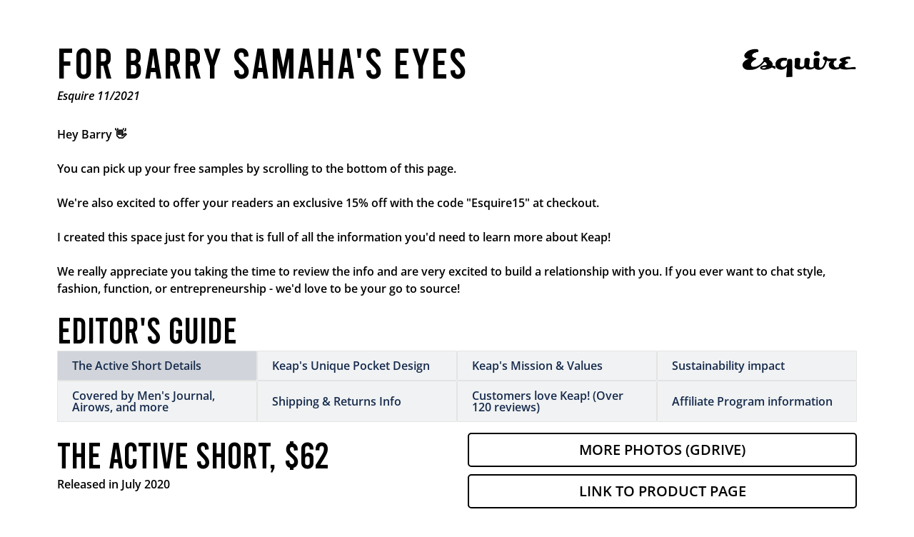

--- FILE ---
content_type: text/html; charset=utf-8
request_url: https://keapathletics.com/en-fr/pages/barrysamaha
body_size: 23651
content:

<!doctype html>
<html class="no-js" lang="en">
<head>
  <meta name="facebook-domain-verification" content="qoq3s2mmtwb1scrtu7s9oudi45q5up" />
  <meta charset="utf-8">
  <meta http-equiv="X-UA-Compatible" content="IE=edge,chrome=1">
  <meta name="viewport" content="width=device-width,initial-scale=1">
  <meta name="theme-color" content="#111111">
  <link rel="canonical" href="https://keapathletics.com/en-fr/pages/barrysamaha">
  <meta name="format-detection" content="telephone=no"><link rel="shortcut icon" href="//keapathletics.com/cdn/shop/files/keepIconWhite_32x32.png?v=1613147598" type="image/png" />
  <title>For Barry Samaha&#39;s Eyes 
&ndash; Keap Athletics 
</title><meta property="og:site_name" content="Keap Athletics ">
  <meta property="og:url" content="https://keapathletics.com/en-fr/pages/barrysamaha">
  <meta property="og:title" content="For Barry Samaha&#39;s Eyes ">
  <meta property="og:type" content="website">
  <meta property="og:description" content="Athletic shorts with pockets perfected. We make the best mens shorts with pockets and it's not even close. We studied the problem, put our 10,000 hours in, and made a product that's worth your money.">
  
  <meta name="twitter:site" content="@keapathletics">
  <meta name="twitter:card" content="summary_large_image">
  <meta name="twitter:title" content="For Barry Samaha&#39;s Eyes ">
  <meta name="twitter:description" content="Athletic shorts with pockets perfected. We make the best mens shorts with pockets and it's not even close. We studied the problem, put our 10,000 hours in, and made a product that's worth your money.">


  <style data-shopify>
  @font-face {
  font-family: Roboto;
  font-weight: 400;
  font-style: normal;
  src: url("//keapathletics.com/cdn/fonts/roboto/roboto_n4.2019d890f07b1852f56ce63ba45b2db45d852cba.woff2") format("woff2"),
       url("//keapathletics.com/cdn/fonts/roboto/roboto_n4.238690e0007583582327135619c5f7971652fa9d.woff") format("woff");
}

  @font-face {
  font-family: "Open Sans";
  font-weight: 600;
  font-style: normal;
  src: url("//keapathletics.com/cdn/fonts/open_sans/opensans_n6.15aeff3c913c3fe570c19cdfeed14ce10d09fb08.woff2") format("woff2"),
       url("//keapathletics.com/cdn/fonts/open_sans/opensans_n6.14bef14c75f8837a87f70ce22013cb146ee3e9f3.woff") format("woff");
}


  @font-face {
  font-family: "Open Sans";
  font-weight: 600;
  font-style: normal;
  src: url("//keapathletics.com/cdn/fonts/open_sans/opensans_n6.15aeff3c913c3fe570c19cdfeed14ce10d09fb08.woff2") format("woff2"),
       url("//keapathletics.com/cdn/fonts/open_sans/opensans_n6.14bef14c75f8837a87f70ce22013cb146ee3e9f3.woff") format("woff");
}

  @font-face {
  font-family: "Open Sans";
  font-weight: 600;
  font-style: italic;
  src: url("//keapathletics.com/cdn/fonts/open_sans/opensans_i6.828bbc1b99433eacd7d50c9f0c1bfe16f27b89a3.woff2") format("woff2"),
       url("//keapathletics.com/cdn/fonts/open_sans/opensans_i6.a79e1402e2bbd56b8069014f43ff9c422c30d057.woff") format("woff");
}

  @font-face {
  font-family: "Open Sans";
  font-weight: 600;
  font-style: italic;
  src: url("//keapathletics.com/cdn/fonts/open_sans/opensans_i6.828bbc1b99433eacd7d50c9f0c1bfe16f27b89a3.woff2") format("woff2"),
       url("//keapathletics.com/cdn/fonts/open_sans/opensans_i6.a79e1402e2bbd56b8069014f43ff9c422c30d057.woff") format("woff");
}

</style>

  <link href="//keapathletics.com/cdn/shop/t/8/assets/theme.scss.css?v=168172377971844969261768608680" rel="stylesheet" type="text/css" media="all" />

  <style data-shopify>
    .collection-item__title {
      font-size: 14.4px;
    }

    @media screen and (min-width: 769px) {
      .collection-item__title {
        font-size: 18px;
      }
    }
  </style>

  <script>
    document.documentElement.className = document.documentElement.className.replace('no-js', 'js');

    window.theme = window.theme || {};
    theme.strings = {
      addToCart: "Add to cart",
      soldOut: "Sold Out",
      unavailable: "Unavailable",
      stockLabel: "Only [count] items in stock!",
      willNotShipUntil: "Will not ship until [date]",
      willBeInStockAfter: "Will be in stock after [date]",
      waitingForStock: "Inventory on the way",
      savePrice: "Save [saved_amount]",
      cartEmpty: "Your cart is currently empty.",
      cartTermsConfirmation: "You must agree with the terms and conditions of sales to check out"
    };
    theme.settings = {
      dynamicVariantsEnable: true,
      dynamicVariantType: "button",
      cartType: "drawer",
      currenciesEnabled: false,
      nativeMultiCurrency: 3 > 1 ? true : false,
      moneyFormat: "€{{amount_with_comma_separator}}",
      saveType: "dollar",
      recentlyViewedEnabled: false,
      predictiveSearch: true,
      predictiveSearchType: "product,article,page",
      inventoryThreshold: 6,
      quickView: true,
      themeName: 'Impulse',
      themeVersion: "2.5.3"
    };
  </script>

  <script>window.performance && window.performance.mark && window.performance.mark('shopify.content_for_header.start');</script><meta name="google-site-verification" content="NJcblw8FnslgVov7g7Hg13D2Z8Vf7Xy48ti52esua0Y">
<meta id="shopify-digital-wallet" name="shopify-digital-wallet" content="/7106421/digital_wallets/dialog">
<meta name="shopify-checkout-api-token" content="42f719f7a8b69cda0b76657485c03c10">
<meta id="in-context-paypal-metadata" data-shop-id="7106421" data-venmo-supported="false" data-environment="production" data-locale="en_US" data-paypal-v4="true" data-currency="EUR">
<link rel="alternate" hreflang="x-default" href="https://keapathletics.com/pages/barrysamaha">
<link rel="alternate" hreflang="en" href="https://keapathletics.com/pages/barrysamaha">
<link rel="alternate" hreflang="en-CA" href="https://keapathletics.com/en-ca/pages/barrysamaha">
<link rel="alternate" hreflang="en-FR" href="https://keapathletics.com/en-fr/pages/barrysamaha">
<link rel="alternate" hreflang="fr-FR" href="https://keapathletics.com/fr-fr/pages/barrysamaha">
<script async="async" src="/checkouts/internal/preloads.js?locale=en-FR"></script>
<link rel="preconnect" href="https://shop.app" crossorigin="anonymous">
<script async="async" src="https://shop.app/checkouts/internal/preloads.js?locale=en-FR&shop_id=7106421" crossorigin="anonymous"></script>
<script id="apple-pay-shop-capabilities" type="application/json">{"shopId":7106421,"countryCode":"US","currencyCode":"EUR","merchantCapabilities":["supports3DS"],"merchantId":"gid:\/\/shopify\/Shop\/7106421","merchantName":"Keap Athletics ","requiredBillingContactFields":["postalAddress","email"],"requiredShippingContactFields":["postalAddress","email"],"shippingType":"shipping","supportedNetworks":["visa","masterCard","amex","discover","elo","jcb"],"total":{"type":"pending","label":"Keap Athletics ","amount":"1.00"},"shopifyPaymentsEnabled":true,"supportsSubscriptions":true}</script>
<script id="shopify-features" type="application/json">{"accessToken":"42f719f7a8b69cda0b76657485c03c10","betas":["rich-media-storefront-analytics"],"domain":"keapathletics.com","predictiveSearch":true,"shopId":7106421,"locale":"en"}</script>
<script>var Shopify = Shopify || {};
Shopify.shop = "keepathletics.myshopify.com";
Shopify.locale = "en";
Shopify.currency = {"active":"EUR","rate":"0.86376297"};
Shopify.country = "FR";
Shopify.theme = {"name":"Impulse","id":78879096889,"schema_name":"Impulse","schema_version":"2.5.3","theme_store_id":857,"role":"main"};
Shopify.theme.handle = "null";
Shopify.theme.style = {"id":null,"handle":null};
Shopify.cdnHost = "keapathletics.com/cdn";
Shopify.routes = Shopify.routes || {};
Shopify.routes.root = "/en-fr/";</script>
<script type="module">!function(o){(o.Shopify=o.Shopify||{}).modules=!0}(window);</script>
<script>!function(o){function n(){var o=[];function n(){o.push(Array.prototype.slice.apply(arguments))}return n.q=o,n}var t=o.Shopify=o.Shopify||{};t.loadFeatures=n(),t.autoloadFeatures=n()}(window);</script>
<script>
  window.ShopifyPay = window.ShopifyPay || {};
  window.ShopifyPay.apiHost = "shop.app\/pay";
  window.ShopifyPay.redirectState = null;
</script>
<script id="shop-js-analytics" type="application/json">{"pageType":"page"}</script>
<script defer="defer" async type="module" src="//keapathletics.com/cdn/shopifycloud/shop-js/modules/v2/client.init-shop-cart-sync_BT-GjEfc.en.esm.js"></script>
<script defer="defer" async type="module" src="//keapathletics.com/cdn/shopifycloud/shop-js/modules/v2/chunk.common_D58fp_Oc.esm.js"></script>
<script defer="defer" async type="module" src="//keapathletics.com/cdn/shopifycloud/shop-js/modules/v2/chunk.modal_xMitdFEc.esm.js"></script>
<script type="module">
  await import("//keapathletics.com/cdn/shopifycloud/shop-js/modules/v2/client.init-shop-cart-sync_BT-GjEfc.en.esm.js");
await import("//keapathletics.com/cdn/shopifycloud/shop-js/modules/v2/chunk.common_D58fp_Oc.esm.js");
await import("//keapathletics.com/cdn/shopifycloud/shop-js/modules/v2/chunk.modal_xMitdFEc.esm.js");

  window.Shopify.SignInWithShop?.initShopCartSync?.({"fedCMEnabled":true,"windoidEnabled":true});

</script>
<script>
  window.Shopify = window.Shopify || {};
  if (!window.Shopify.featureAssets) window.Shopify.featureAssets = {};
  window.Shopify.featureAssets['shop-js'] = {"shop-cart-sync":["modules/v2/client.shop-cart-sync_DZOKe7Ll.en.esm.js","modules/v2/chunk.common_D58fp_Oc.esm.js","modules/v2/chunk.modal_xMitdFEc.esm.js"],"init-fed-cm":["modules/v2/client.init-fed-cm_B6oLuCjv.en.esm.js","modules/v2/chunk.common_D58fp_Oc.esm.js","modules/v2/chunk.modal_xMitdFEc.esm.js"],"shop-cash-offers":["modules/v2/client.shop-cash-offers_D2sdYoxE.en.esm.js","modules/v2/chunk.common_D58fp_Oc.esm.js","modules/v2/chunk.modal_xMitdFEc.esm.js"],"shop-login-button":["modules/v2/client.shop-login-button_QeVjl5Y3.en.esm.js","modules/v2/chunk.common_D58fp_Oc.esm.js","modules/v2/chunk.modal_xMitdFEc.esm.js"],"pay-button":["modules/v2/client.pay-button_DXTOsIq6.en.esm.js","modules/v2/chunk.common_D58fp_Oc.esm.js","modules/v2/chunk.modal_xMitdFEc.esm.js"],"shop-button":["modules/v2/client.shop-button_DQZHx9pm.en.esm.js","modules/v2/chunk.common_D58fp_Oc.esm.js","modules/v2/chunk.modal_xMitdFEc.esm.js"],"avatar":["modules/v2/client.avatar_BTnouDA3.en.esm.js"],"init-windoid":["modules/v2/client.init-windoid_CR1B-cfM.en.esm.js","modules/v2/chunk.common_D58fp_Oc.esm.js","modules/v2/chunk.modal_xMitdFEc.esm.js"],"init-shop-for-new-customer-accounts":["modules/v2/client.init-shop-for-new-customer-accounts_C_vY_xzh.en.esm.js","modules/v2/client.shop-login-button_QeVjl5Y3.en.esm.js","modules/v2/chunk.common_D58fp_Oc.esm.js","modules/v2/chunk.modal_xMitdFEc.esm.js"],"init-shop-email-lookup-coordinator":["modules/v2/client.init-shop-email-lookup-coordinator_BI7n9ZSv.en.esm.js","modules/v2/chunk.common_D58fp_Oc.esm.js","modules/v2/chunk.modal_xMitdFEc.esm.js"],"init-shop-cart-sync":["modules/v2/client.init-shop-cart-sync_BT-GjEfc.en.esm.js","modules/v2/chunk.common_D58fp_Oc.esm.js","modules/v2/chunk.modal_xMitdFEc.esm.js"],"shop-toast-manager":["modules/v2/client.shop-toast-manager_DiYdP3xc.en.esm.js","modules/v2/chunk.common_D58fp_Oc.esm.js","modules/v2/chunk.modal_xMitdFEc.esm.js"],"init-customer-accounts":["modules/v2/client.init-customer-accounts_D9ZNqS-Q.en.esm.js","modules/v2/client.shop-login-button_QeVjl5Y3.en.esm.js","modules/v2/chunk.common_D58fp_Oc.esm.js","modules/v2/chunk.modal_xMitdFEc.esm.js"],"init-customer-accounts-sign-up":["modules/v2/client.init-customer-accounts-sign-up_iGw4briv.en.esm.js","modules/v2/client.shop-login-button_QeVjl5Y3.en.esm.js","modules/v2/chunk.common_D58fp_Oc.esm.js","modules/v2/chunk.modal_xMitdFEc.esm.js"],"shop-follow-button":["modules/v2/client.shop-follow-button_CqMgW2wH.en.esm.js","modules/v2/chunk.common_D58fp_Oc.esm.js","modules/v2/chunk.modal_xMitdFEc.esm.js"],"checkout-modal":["modules/v2/client.checkout-modal_xHeaAweL.en.esm.js","modules/v2/chunk.common_D58fp_Oc.esm.js","modules/v2/chunk.modal_xMitdFEc.esm.js"],"shop-login":["modules/v2/client.shop-login_D91U-Q7h.en.esm.js","modules/v2/chunk.common_D58fp_Oc.esm.js","modules/v2/chunk.modal_xMitdFEc.esm.js"],"lead-capture":["modules/v2/client.lead-capture_BJmE1dJe.en.esm.js","modules/v2/chunk.common_D58fp_Oc.esm.js","modules/v2/chunk.modal_xMitdFEc.esm.js"],"payment-terms":["modules/v2/client.payment-terms_Ci9AEqFq.en.esm.js","modules/v2/chunk.common_D58fp_Oc.esm.js","modules/v2/chunk.modal_xMitdFEc.esm.js"]};
</script>
<script>(function() {
  var isLoaded = false;
  function asyncLoad() {
    if (isLoaded) return;
    isLoaded = true;
    var urls = ["\/\/shopify.privy.com\/widget.js?shop=keepathletics.myshopify.com","https:\/\/scripts.juniphq.com\/v1\/junip_shopify.js?shop=keepathletics.myshopify.com","https:\/\/reconvert-cdn.com\/assets\/js\/store_reconvert_node.js?v=2\u0026scid=N2I1NzM5MmI1NjNlYWJlYzRlZDNhOWFmYzEwOGIyN2IuMDNkMzAxMmM2MTYwNTdjOWEzYTc5Zjc2YjQyMjZlMGQ=\u0026shop=keepathletics.myshopify.com","\/\/cdn.shopify.com\/proxy\/83638170d64d4e84170eee00c1217763f2252c2a50839d66b92f420f29b3d37c\/static.cdn.printful.com\/static\/js\/external\/shopify-product-customizer.js?v=0.28\u0026shop=keepathletics.myshopify.com\u0026sp-cache-control=cHVibGljLCBtYXgtYWdlPTkwMA","https:\/\/shopify-widget.route.com\/shopify.widget.js?shop=keepathletics.myshopify.com","https:\/\/s3.eu-west-1.amazonaws.com\/production-klarna-il-shopify-osm\/a6c5e37d3b587ca7438f15aa90b429b47085a035\/keepathletics.myshopify.com-1708604191490.js?shop=keepathletics.myshopify.com"];
    for (var i = 0; i < urls.length; i++) {
      var s = document.createElement('script');
      s.type = 'text/javascript';
      s.async = true;
      s.src = urls[i];
      var x = document.getElementsByTagName('script')[0];
      x.parentNode.insertBefore(s, x);
    }
  };
  if(window.attachEvent) {
    window.attachEvent('onload', asyncLoad);
  } else {
    window.addEventListener('load', asyncLoad, false);
  }
})();</script>
<script id="__st">var __st={"a":7106421,"offset":-28800,"reqid":"9f75734f-6a65-472b-aece-b45e77b7a749-1769150881","pageurl":"keapathletics.com\/en-fr\/pages\/barrysamaha","s":"pages-92426961139","u":"97d9827f115c","p":"page","rtyp":"page","rid":92426961139};</script>
<script>window.ShopifyPaypalV4VisibilityTracking = true;</script>
<script id="captcha-bootstrap">!function(){'use strict';const t='contact',e='account',n='new_comment',o=[[t,t],['blogs',n],['comments',n],[t,'customer']],c=[[e,'customer_login'],[e,'guest_login'],[e,'recover_customer_password'],[e,'create_customer']],r=t=>t.map((([t,e])=>`form[action*='/${t}']:not([data-nocaptcha='true']) input[name='form_type'][value='${e}']`)).join(','),a=t=>()=>t?[...document.querySelectorAll(t)].map((t=>t.form)):[];function s(){const t=[...o],e=r(t);return a(e)}const i='password',u='form_key',d=['recaptcha-v3-token','g-recaptcha-response','h-captcha-response',i],f=()=>{try{return window.sessionStorage}catch{return}},m='__shopify_v',_=t=>t.elements[u];function p(t,e,n=!1){try{const o=window.sessionStorage,c=JSON.parse(o.getItem(e)),{data:r}=function(t){const{data:e,action:n}=t;return t[m]||n?{data:e,action:n}:{data:t,action:n}}(c);for(const[e,n]of Object.entries(r))t.elements[e]&&(t.elements[e].value=n);n&&o.removeItem(e)}catch(o){console.error('form repopulation failed',{error:o})}}const l='form_type',E='cptcha';function T(t){t.dataset[E]=!0}const w=window,h=w.document,L='Shopify',v='ce_forms',y='captcha';let A=!1;((t,e)=>{const n=(g='f06e6c50-85a8-45c8-87d0-21a2b65856fe',I='https://cdn.shopify.com/shopifycloud/storefront-forms-hcaptcha/ce_storefront_forms_captcha_hcaptcha.v1.5.2.iife.js',D={infoText:'Protected by hCaptcha',privacyText:'Privacy',termsText:'Terms'},(t,e,n)=>{const o=w[L][v],c=o.bindForm;if(c)return c(t,g,e,D).then(n);var r;o.q.push([[t,g,e,D],n]),r=I,A||(h.body.append(Object.assign(h.createElement('script'),{id:'captcha-provider',async:!0,src:r})),A=!0)});var g,I,D;w[L]=w[L]||{},w[L][v]=w[L][v]||{},w[L][v].q=[],w[L][y]=w[L][y]||{},w[L][y].protect=function(t,e){n(t,void 0,e),T(t)},Object.freeze(w[L][y]),function(t,e,n,w,h,L){const[v,y,A,g]=function(t,e,n){const i=e?o:[],u=t?c:[],d=[...i,...u],f=r(d),m=r(i),_=r(d.filter((([t,e])=>n.includes(e))));return[a(f),a(m),a(_),s()]}(w,h,L),I=t=>{const e=t.target;return e instanceof HTMLFormElement?e:e&&e.form},D=t=>v().includes(t);t.addEventListener('submit',(t=>{const e=I(t);if(!e)return;const n=D(e)&&!e.dataset.hcaptchaBound&&!e.dataset.recaptchaBound,o=_(e),c=g().includes(e)&&(!o||!o.value);(n||c)&&t.preventDefault(),c&&!n&&(function(t){try{if(!f())return;!function(t){const e=f();if(!e)return;const n=_(t);if(!n)return;const o=n.value;o&&e.removeItem(o)}(t);const e=Array.from(Array(32),(()=>Math.random().toString(36)[2])).join('');!function(t,e){_(t)||t.append(Object.assign(document.createElement('input'),{type:'hidden',name:u})),t.elements[u].value=e}(t,e),function(t,e){const n=f();if(!n)return;const o=[...t.querySelectorAll(`input[type='${i}']`)].map((({name:t})=>t)),c=[...d,...o],r={};for(const[a,s]of new FormData(t).entries())c.includes(a)||(r[a]=s);n.setItem(e,JSON.stringify({[m]:1,action:t.action,data:r}))}(t,e)}catch(e){console.error('failed to persist form',e)}}(e),e.submit())}));const S=(t,e)=>{t&&!t.dataset[E]&&(n(t,e.some((e=>e===t))),T(t))};for(const o of['focusin','change'])t.addEventListener(o,(t=>{const e=I(t);D(e)&&S(e,y())}));const B=e.get('form_key'),M=e.get(l),P=B&&M;t.addEventListener('DOMContentLoaded',(()=>{const t=y();if(P)for(const e of t)e.elements[l].value===M&&p(e,B);[...new Set([...A(),...v().filter((t=>'true'===t.dataset.shopifyCaptcha))])].forEach((e=>S(e,t)))}))}(h,new URLSearchParams(w.location.search),n,t,e,['guest_login'])})(!0,!0)}();</script>
<script integrity="sha256-4kQ18oKyAcykRKYeNunJcIwy7WH5gtpwJnB7kiuLZ1E=" data-source-attribution="shopify.loadfeatures" defer="defer" src="//keapathletics.com/cdn/shopifycloud/storefront/assets/storefront/load_feature-a0a9edcb.js" crossorigin="anonymous"></script>
<script crossorigin="anonymous" defer="defer" src="//keapathletics.com/cdn/shopifycloud/storefront/assets/shopify_pay/storefront-65b4c6d7.js?v=20250812"></script>
<script data-source-attribution="shopify.dynamic_checkout.dynamic.init">var Shopify=Shopify||{};Shopify.PaymentButton=Shopify.PaymentButton||{isStorefrontPortableWallets:!0,init:function(){window.Shopify.PaymentButton.init=function(){};var t=document.createElement("script");t.src="https://keapathletics.com/cdn/shopifycloud/portable-wallets/latest/portable-wallets.en.js",t.type="module",document.head.appendChild(t)}};
</script>
<script data-source-attribution="shopify.dynamic_checkout.buyer_consent">
  function portableWalletsHideBuyerConsent(e){var t=document.getElementById("shopify-buyer-consent"),n=document.getElementById("shopify-subscription-policy-button");t&&n&&(t.classList.add("hidden"),t.setAttribute("aria-hidden","true"),n.removeEventListener("click",e))}function portableWalletsShowBuyerConsent(e){var t=document.getElementById("shopify-buyer-consent"),n=document.getElementById("shopify-subscription-policy-button");t&&n&&(t.classList.remove("hidden"),t.removeAttribute("aria-hidden"),n.addEventListener("click",e))}window.Shopify?.PaymentButton&&(window.Shopify.PaymentButton.hideBuyerConsent=portableWalletsHideBuyerConsent,window.Shopify.PaymentButton.showBuyerConsent=portableWalletsShowBuyerConsent);
</script>
<script data-source-attribution="shopify.dynamic_checkout.cart.bootstrap">document.addEventListener("DOMContentLoaded",(function(){function t(){return document.querySelector("shopify-accelerated-checkout-cart, shopify-accelerated-checkout")}if(t())Shopify.PaymentButton.init();else{new MutationObserver((function(e,n){t()&&(Shopify.PaymentButton.init(),n.disconnect())})).observe(document.body,{childList:!0,subtree:!0})}}));
</script>
<link id="shopify-accelerated-checkout-styles" rel="stylesheet" media="screen" href="https://keapathletics.com/cdn/shopifycloud/portable-wallets/latest/accelerated-checkout-backwards-compat.css" crossorigin="anonymous">
<style id="shopify-accelerated-checkout-cart">
        #shopify-buyer-consent {
  margin-top: 1em;
  display: inline-block;
  width: 100%;
}

#shopify-buyer-consent.hidden {
  display: none;
}

#shopify-subscription-policy-button {
  background: none;
  border: none;
  padding: 0;
  text-decoration: underline;
  font-size: inherit;
  cursor: pointer;
}

#shopify-subscription-policy-button::before {
  box-shadow: none;
}

      </style>

<script>window.performance && window.performance.mark && window.performance.mark('shopify.content_for_header.end');</script>

  <script src="//keapathletics.com/cdn/shop/t/8/assets/vendor-scripts-v5.js" defer="defer"></script>

  

  <script src="//keapathletics.com/cdn/shop/t/8/assets/theme.js?v=122700308326949476891580775690" defer="defer"></script>
<script>window.__pagefly_analytics_settings__={"version":2,"visits":2890,"dashboardVisits":"595","defaultTrialDay":14,"storefrontPassword":"","app_installed_version":"1.0.3","themes_publish_webhook_id":"362687594553","app_uninstalled_webhook_id":"362687627321","pdpr_modal_shown":"1","accept_gdpr":"0","updated_theme_translation":"1","show_switch_mobile":"1","hide_get_started":"1","template_info":"{\"Bose\":{\"name\":\"Bose\",\"license\":\"pro\",\"ids\":[\"160990\",\"187671\"],\"updated\":\"2018-12-22T17:34:37.571Z\"}}","pageflyThemeId":33432993849,"klaviyoListKey":"MFNKPU","migratedSections":true,"acceptGDPR":false,"planMigrated":true,"publish_first_home_page":"1","publish_first_regular_page":"1","publish_first_product_page":"1","create_first_regular_page":"1","install_app":"1","appReview":"5-star","create_first_product_page":"1","acceptTracking":true,"acceptGATracking":true,"acceptCrisp":true,"acceptCookies":true,"feedbackTriggered":[{"triggeredAt":"2022-04-10T00:17:12.268Z","type":"OLD_USER"},{"triggeredAt":"2022-04-17T21:41:16.676Z","type":"VIEW_PAGE_NO_TEMPLATE"}]};</script>
 
  
 <!-- Start Kutoku referral snippet -->
<script>
!(function (w) {
  if (w.location.search.search(/(ktk|tap_a|tap_s)=/) === -1) return;
  var script = document.createElement("script");
  script.src = "https://cwyeobsg.keapathletics.com/r/ZLasRq.js?" + [
    "url=" + encodeURIComponent(w.location.href),
    "cid=" + encodeURIComponent(Date.now() + '_' + Math.random().toString(36).substr(2))
  ].join("&");
  w.document.head.appendChild(script);
})(window)
</script>
<!-- End Kutoku referral snippet -->
  
  <script src="https://www.dwin1.com/19038.js" type="text/javascript" defer="defer"></script>
 

<!-- PageFly Header Render begins -->
  
  <script>
    window.addEventListener('load', () => {
      // fallback for gtag when not initialized
      if(typeof window.gtag !== 'function') {
        window.gtag = (str1, str2, obj) => {
        }
      }
    }) 
  </script>
  <!-- PageFly begins loading Google fonts --><link rel="preconnect" href="https://fonts.googleapis.com"><link rel="preconnect" href="https://fonts.gstatic.com" crossorigin><link rel="preload" as="style" fetchpriority="low" href="https://fonts.googleapis.com/css2?family=Playfair+Display:wght@400&family=Lato:wght@400&family=Source+Sans+Pro:wght@400&display=block"><link rel="stylesheet" href="https://fonts.googleapis.com/css2?family=Playfair+Display:wght@400&family=Lato:wght@400&family=Source+Sans+Pro:wght@400&display=block" media="(min-width: 640px)"><link rel="stylesheet" href="https://fonts.googleapis.com/css2?family=Playfair+Display:wght@400&family=Lato:wght@400&family=Source+Sans+Pro:wght@400&display=block" media="print" onload="this.onload=null;this.media='all'"><!-- PageFly ends loading Google fonts -->

<style>.__pf .pf-c-ct,.__pf .pf-c-lt,.__pf .pf-c-rt{align-content:flex-start}.__pf .oh,.pf-sr-only{overflow:hidden}.__pf .pf-ifr,.pf-no-border,.pf-sr-only{border:0}.__pf img,.__pf video{max-width:100%;border:0;vertical-align:middle}.__pf [tabIndex],.__pf button,.__pf input,.__pf select,.__pf textarea{touch-action:manipulation}.__pf :focus-visible{outline:0!important;box-shadow:none!important}.__pf :not(input):not(select):not(textarea):not([data-active=true]):focus-visible{border:none!important}.__pf *,.__pf :after,.__pf :before{box-sizing:border-box}.__pf [disabled],.__pf [readonly]{cursor:default}.__pf [data-href],.__pf button:not([data-pf-id]):hover{cursor:pointer}.__pf [disabled]:not([disabled=false]){pointer-events:none}.__pf [hidden]{display:none!important}.__pf [data-link=inherit]{color:inherit;text-decoration:none}.__pf [data-pf-placeholder]{outline:0;height:auto;display:none;pointer-events:none!important}.__pf .pf-ifr,.__pf [style*="--ratio"] img{height:100%;left:0;top:0;width:100%;position:absolute}.__pf .pf-r,.__pf .pf-r-eh>.pf-c{display:flex}.__pf [style*="--cw"]{padding:0 15px;width:100%;margin:auto;max-width:var(--cw)}.__pf .pf-bg-lazy{background-image:none!important}.__pf .pf-r{flex-wrap:wrap}.__pf .pf-r-dg{display:grid}.__pf [style*="--c-xs"]{max-width:calc(100%/12*var(--c-xs));flex-basis:calc(100%/12*var(--c-xs))}.__pf [style*="--s-xs"]{margin:0 calc(-1 * var(--s-xs))}.__pf [style*="--s-xs"]>.pf-c{padding:var(--s-xs)}.__pf .pf-r-ew>.pf-c{flex-grow:1;flex-basis:0}.__pf [style*="--ew-xs"]>.pf-c{flex-basis:calc(100% / var(--ew-xs));max-width:calc(100% / var(--ew-xs))}.__pf [style*="--ratio"]{position:relative;padding-bottom:var(--ratio)}.main-content{padding:0}.footer-section,.site-footer,.site-footer-wrapper,main .accent-background+.shopify-section{margin:0}@media (max-width:767.4999px){.__pf .pf-hide{display:none!important}}@media (max-width:1024.4999px) and (min-width:767.5px){.__pf .pf-sm-hide{display:none!important}}@media (max-width:1199.4999px) and (min-width:1024.5px){.__pf .pf-md-hide{display:none!important}}@media (min-width:767.5px){.__pf [style*="--s-sm"]{margin:0 calc(-1 * var(--s-sm))}.__pf [style*="--c-sm"]{max-width:calc(100%/12*var(--c-sm));flex-basis:calc(100%/12*var(--c-sm))}.__pf [style*="--s-sm"]>.pf-c{padding:var(--s-sm)}.__pf [style*="--ew-sm"]>.pf-c{flex-basis:calc(100% / var(--ew-sm));max-width:calc(100% / var(--ew-sm))}}@media (min-width:1024.5px){.__pf [style*="--s-md"]{margin:0 calc(-1 * var(--s-md))}.__pf [style*="--c-md"]{max-width:calc(100%/12*var(--c-md));flex-basis:calc(100%/12*var(--c-md))}.__pf [style*="--s-md"]>.pf-c{padding:var(--s-md)}.__pf [style*="--ew-md"]>.pf-c{flex-basis:calc(100% / var(--ew-md));max-width:calc(100% / var(--ew-md))}}@media (min-width:1199.5px){.__pf [style*="--s-lg"]{margin:0 calc(-1 * var(--s-lg))}.__pf [style*="--c-lg"]{max-width:calc(100%/12*var(--c-lg));flex-basis:calc(100%/12*var(--c-lg))}.__pf [style*="--s-lg"]>.pf-c{padding:var(--s-lg)}.__pf [style*="--ew-lg"]>.pf-c{flex-basis:calc(100% / var(--ew-lg));max-width:calc(100% / var(--ew-lg))}.__pf .pf-lg-hide{display:none!important}}.__pf .pf-r-eh>.pf-c>div{width:100%}.__pf .pf-c-lt{justify-content:flex-start;align-items:flex-start}.__pf .pf-c-ct{justify-content:center;align-items:flex-start}.__pf .pf-c-rt{justify-content:flex-end;align-items:flex-start}.__pf .pf-c-lm{justify-content:flex-start;align-items:center;align-content:center}.__pf .pf-c-cm{justify-content:center;align-items:center;align-content:center}.__pf .pf-c-rm{justify-content:flex-end;align-items:center;align-content:center}.__pf .pf-c-cb,.__pf .pf-c-lb,.__pf .pf-c-rb{align-content:flex-end}.__pf .pf-c-lb{justify-content:flex-start;align-items:flex-end}.__pf .pf-c-cb{justify-content:center;align-items:flex-end}.__pf .pf-c-rb{justify-content:flex-end;align-items:flex-end}.pf-sr-only{position:absolute;width:1px;height:1px;padding:0;clip:rect(0,0,0,0);white-space:nowrap;clip-path:inset(50%)}.pf-visibility-hidden{visibility:hidden}</style>
<style>@media all{.__pf .pf-gs-button-1,.__pf .pf-gs-button-2,.__pf .pf-gs-button-3{padding:12px 20px;font-size:16px;line-height:16px;letter-spacing:0;margin:0}.__pf{--pf-primary-color:rgb(250, 84, 28);--pf-secondary-color:rgb(121, 103, 192);--pf-foreground-color:rgb(28, 29, 31);--pf-background-color:rgb(244, 245, 250);--pf-primary-font:"Playfair Display";--pf-secondary-font:"Lato";--pf-tertiary-font:"Source Sans Pro"}.__pf .pf-gs-button-1{background-color:#919da9;color:#fff}.__pf .pf-gs-button-2{color:#919da9;border:1px solid #919da9}.__pf .pf-gs-button-3{background-color:#919da9;color:#fff;border-radius:40px}.__pf .pf-gs-button-4{color:#919da9;border-radius:40px;border:1px solid #919da9;padding:12px 20px;margin:0;font-size:16px;line-height:16px;letter-spacing:0}.__pf .pf-gs-button-5,.__pf .pf-gs-button-6{color:#919da9;border-style:solid;border-color:#919da9;padding:12px 20px;font-size:16px;line-height:16px;letter-spacing:0}.__pf .pf-gs-button-5{border-width:0 0 3px;margin:0}.__pf .pf-gs-button-6{border-width:0 3px 3px 0;margin:0}.__pf .pf-gs-icon-1,.__pf .pf-gs-icon-2{background-color:#919da9;color:#fff;padding:8px;margin:0;border-style:none}.__pf .pf-gs-icon-1{border-radius:0}.__pf .pf-gs-icon-2{border-radius:50%}.__pf .pf-gs-icon-3,.__pf .pf-gs-icon-4{background-color:#fff;color:#919da9;padding:8px;margin:0;border:1px solid #919da9}.__pf .pf-gs-icon-4{border-radius:50%}.__pf .pf-gs-icon-5,.__pf .pf-gs-icon-6{background-color:#f5f5f5;color:#919da9;padding:8px;margin:0;border:1px solid #919da9}.__pf .pf-gs-icon-6{border-radius:50%}.__pf .pf-gs-image-1{width:100%}.__pf .pf-gs-image-2{border:3px solid #919da9;width:100%}.__pf .pf-gs-image-3{border:3px solid #919da9;padding:10px;width:100%}.__pf .pf-gs-image-4,.__pf .pf-gs-image-5{border-radius:50%;width:100%}.__pf .pf-gs-image-5{border:3px solid #919da9}.__pf .pf-gs-image-6{border-radius:50%;border:3px solid #919da9;padding:10px;width:100%}.__pf .pf-gs-heading-1,.__pf .pf-gs-heading-2,.__pf .pf-gs-heading-3,.__pf .pf-gs-heading-4,.__pf .pf-gs-heading-5{color:#000;padding:0;margin:18px 0}.__pf .pf-gs-heading-1{font-size:32px}.__pf .pf-gs-heading-2{font-size:24px}.__pf .pf-gs-heading-3{font-size:20px}.__pf .pf-gs-heading-4{font-size:18px}.__pf .pf-gs-heading-5{font-size:16px}.__pf .pf-gs-heading-6{margin:18px 0;font-size:14px;color:#000;padding:0}.__pf .pf-gs-paragraph-1,.__pf .pf-gs-paragraph-2,.__pf .pf-gs-paragraph-3,.__pf .pf-gs-paragraph-4{color:#000;padding:0;margin:16px 0;font-size:16px}.__pf .pf-gs-paragraph-1{text-align:left}.__pf .pf-gs-paragraph-2{text-align:right}.__pf .pf-gs-paragraph-3{text-align:center}.__pf .pf-gs-divider-1{color:#919da9;padding:16px 0;margin:0}.__pf .pf-gs-divider-2{color:#444749;padding:16px 0;margin:0}.__pf .pf-gs-divider-3{color:#b9bfca;padding:16px 0;margin:0}}</style>
<style>.pf-color-scheme-1,.pf-color-scheme-2{--pf-scheme-btn-text-color:rgb(255, 255, 255);background-color:var(--pf-scheme-bg-color);background-image:var(--pf-scheme-bg-gradient-color);border-color:var(--pf-scheme-border-color);color:var(--pf-scheme-text-color)}.pf-color-scheme-1{--pf-scheme-bg-color:rgba(255, 255, 255, 0);--pf-scheme-text-color:rgb(0, 0, 0);--pf-scheme-btn-bg-color:rgb(145, 157, 169);--pf-scheme-border-color:rgba(0, 0, 0);--pf-scheme-shadow-color:rgb(0, 0, 0, 0.25)}.pf-color-scheme-2,.pf-color-scheme-3{--pf-scheme-text-color:rgb(18, 18, 18);--pf-scheme-btn-bg-color:rgb(18, 18, 18);--pf-scheme-border-color:rgb(18, 18, 18)}.pf-color-scheme-2{--pf-scheme-bg-color:rgb(255, 255, 255);--pf-scheme-shadow-color:rgb(18, 18, 18)}.pf-color-scheme-3{--pf-scheme-bg-color:rgb(243, 243, 243);--pf-scheme-btn-text-color:rgb(243, 243, 243);--pf-scheme-shadow-color:rgb(18, 18, 18);background-color:var(--pf-scheme-bg-color);background-image:var(--pf-scheme-bg-gradient-color);border-color:var(--pf-scheme-border-color);color:var(--pf-scheme-text-color)}.pf-color-scheme-4,.pf-color-scheme-5,.pf-color-scheme-6{--pf-scheme-text-color:rgb(255, 255, 255);--pf-scheme-btn-bg-color:rgb(255, 255, 255);--pf-scheme-border-color:rgb(255, 255, 255);--pf-scheme-shadow-color:rgb(18, 18, 18);background-color:var(--pf-scheme-bg-color);background-image:var(--pf-scheme-bg-gradient-color);border-color:var(--pf-scheme-border-color);color:var(--pf-scheme-text-color)}.pf-color-scheme-4{--pf-scheme-bg-color:rgb(36, 40, 51);--pf-scheme-btn-text-color:rgb(0, 0, 0)}.pf-color-scheme-5{--pf-scheme-bg-color:rgb(18, 18, 18);--pf-scheme-btn-text-color:rgb(18, 18, 18)}.pf-color-scheme-6{--pf-scheme-bg-color:rgb(51, 79, 180);--pf-scheme-btn-text-color:rgb(51, 79, 180)}[data-pf-type^=Button]{background-color:var(--pf-scheme-btn-bg-color);background-image:var(--pf-scheme-btn-bg-gradient-color);color:var(--pf-scheme-btn-text-color)}@media all{.__pf .pf-button-1,.__pf .pf-button-2,.__pf .pf-button-3{padding:12px 20px;font-size:16px;line-height:16px;letter-spacing:0;margin:0}.__pf .pf-button-1{background-color:#919da9;color:#fff}.__pf .pf-button-2{color:#919da9;border:1px solid #919da9}.__pf .pf-button-3{background-color:#919da9;color:#fff;border-radius:40px}.__pf .pf-button-4{color:#919da9;border-radius:40px;border:1px solid #919da9;padding:12px 20px;margin:0;font-size:16px;line-height:16px;letter-spacing:0}.__pf .pf-button-5,.__pf .pf-button-6{color:#919da9;border-style:solid;border-color:#919da9;padding:12px 20px;font-size:16px;line-height:16px;letter-spacing:0}.__pf .pf-button-5{border-width:0 0 3px;margin:0}.__pf .pf-button-6{border-width:0 3px 3px 0;margin:0}.__pf .pf-icon-1,.__pf .pf-icon-2{background-color:#919da9;color:#fff;padding:8px;margin:0;border-style:none}.__pf .pf-icon-1{border-radius:0}.__pf .pf-icon-2{border-radius:50%}.__pf .pf-icon-3,.__pf .pf-icon-4{background-color:#fff;color:#919da9;padding:8px;margin:0;border:1px solid #919da9}.__pf .pf-icon-4{border-radius:50%}.__pf .pf-icon-5,.__pf .pf-icon-6{background-color:#f5f5f5;color:#919da9;padding:8px;margin:0;border:1px solid #919da9}.__pf .pf-icon-6{border-radius:50%}.__pf .pf-image-1{width:100%}.__pf .pf-image-2{border:3px solid #919da9;width:100%}.__pf .pf-image-3{border:3px solid #919da9;padding:10px;width:100%}.__pf .pf-image-4,.__pf .pf-image-5{border-radius:50%;width:100%}.__pf .pf-image-5{border:3px solid #919da9}.__pf .pf-image-6{border-radius:50%;border:3px solid #919da9;padding:10px;width:100%}.__pf .pf-text-1,.__pf .pf-text-2,.__pf .pf-text-3,.__pf .pf-text-4{color:#000;padding:0;margin:16px 0;font-size:16px}.__pf .pf-text-1{text-align:left}.__pf .pf-text-2{text-align:right}.__pf .pf-text-3{text-align:center}.__pf .pf-divider-1{color:#919da9;padding:16px 0;margin:0}.__pf .pf-divider-2{color:#444749;padding:16px 0;margin:0}.__pf .pf-divider-3{color:#b9bfca;padding:16px 0;margin:0}.__pf .pf-field-1,.__pf .pf-field-2,.__pf .pf-field-3,.__pf .pf-field-4,.__pf .pf-field-5,.__pf .pf-field-6{background-color:#fdfdfd;border:.66px solid #8a8a8a;border-radius:8px;padding:6px 12px}.__pf .pf-heading-1-h1,.__pf .pf-heading-1-h2,.__pf .pf-heading-1-h3,.__pf .pf-heading-1-h4,.__pf .pf-heading-1-h5,.__pf .pf-heading-1-h6{margin:18px 0;font-size:32px;color:#000;padding:0}.__pf .pf-heading-2-h1,.__pf .pf-heading-2-h2,.__pf .pf-heading-2-h3,.__pf .pf-heading-2-h4,.__pf .pf-heading-2-h5,.__pf .pf-heading-2-h6{margin:18px 0;font-size:24px;color:#000;padding:0}.__pf .pf-heading-3-h1,.__pf .pf-heading-3-h2,.__pf .pf-heading-3-h3,.__pf .pf-heading-3-h4,.__pf .pf-heading-3-h5,.__pf .pf-heading-3-h6{margin:18px 0;font-size:20px;color:#000;padding:0}.__pf .pf-heading-4-h1,.__pf .pf-heading-4-h2,.__pf .pf-heading-4-h3,.__pf .pf-heading-4-h4,.__pf .pf-heading-4-h5,.__pf .pf-heading-4-h6{margin:18px 0;font-size:18px;color:#000;padding:0}.__pf .pf-heading-5-h1,.__pf .pf-heading-5-h2,.__pf .pf-heading-5-h3,.__pf .pf-heading-5-h4,.__pf .pf-heading-5-h5,.__pf .pf-heading-5-h6{margin:18px 0;font-size:16px;color:#000;padding:0}.__pf .pf-heading-6-h1,.__pf .pf-heading-6-h2,.__pf .pf-heading-6-h3,.__pf .pf-heading-6-h4,.__pf .pf-heading-6-h5,.__pf .pf-heading-6-h6{margin:18px 0;font-size:14px;color:#000;padding:0}}</style>
<style id="pf-shopify-font">div.__pf {--pf-shopify-font-family-type-header-font-family: Roboto, sans-serif;
        --pf-shopify-font-style-type-header-font-family: normal;
        --pf-shopify-font-weight-type-header-font-family: 400;
--pf-shopify-font-family-type-base-font-family: "Open Sans", sans-serif;
        --pf-shopify-font-style-type-base-font-family: normal;
        --pf-shopify-font-weight-type-base-font-family: 600;}</style>
<link rel="stylesheet" href="//keapathletics.com/cdn/shop/t/8/assets/pagefly-animation.css?v=35569424405882025761733184256" media="print" onload="this.media='all'"><!-- PageFly Header Render ends --><!-- BEGIN app block: shopify://apps/pagefly-page-builder/blocks/app-embed/83e179f7-59a0-4589-8c66-c0dddf959200 -->

<!-- BEGIN app snippet: pagefly-cro-ab-testing-main -->







<script>
  ;(function () {
    const url = new URL(window.location)
    const viewParam = url.searchParams.get('view')
    if (viewParam && viewParam.includes('variant-pf-')) {
      url.searchParams.set('pf_v', viewParam)
      url.searchParams.delete('view')
      window.history.replaceState({}, '', url)
    }
  })()
</script>



<script type='module'>
  
  window.PAGEFLY_CRO = window.PAGEFLY_CRO || {}

  window.PAGEFLY_CRO['data_debug'] = {
    original_template_suffix: "pf-9c72991e",
    allow_ab_test: false,
    ab_test_start_time: 0,
    ab_test_end_time: 0,
    today_date_time: 1769150881000,
  }
  window.PAGEFLY_CRO['GA4'] = { enabled: false}
</script>

<!-- END app snippet -->








  <script src='https://cdn.shopify.com/extensions/019bb4f9-aed6-78a3-be91-e9d44663e6bf/pagefly-page-builder-215/assets/pagefly-helper.js' defer='defer'></script>

  <script src='https://cdn.shopify.com/extensions/019bb4f9-aed6-78a3-be91-e9d44663e6bf/pagefly-page-builder-215/assets/pagefly-general-helper.js' defer='defer'></script>

  <script src='https://cdn.shopify.com/extensions/019bb4f9-aed6-78a3-be91-e9d44663e6bf/pagefly-page-builder-215/assets/pagefly-snap-slider.js' defer='defer'></script>

  <script src='https://cdn.shopify.com/extensions/019bb4f9-aed6-78a3-be91-e9d44663e6bf/pagefly-page-builder-215/assets/pagefly-slideshow-v3.js' defer='defer'></script>

  <script src='https://cdn.shopify.com/extensions/019bb4f9-aed6-78a3-be91-e9d44663e6bf/pagefly-page-builder-215/assets/pagefly-slideshow-v4.js' defer='defer'></script>

  <script src='https://cdn.shopify.com/extensions/019bb4f9-aed6-78a3-be91-e9d44663e6bf/pagefly-page-builder-215/assets/pagefly-glider.js' defer='defer'></script>

  <script src='https://cdn.shopify.com/extensions/019bb4f9-aed6-78a3-be91-e9d44663e6bf/pagefly-page-builder-215/assets/pagefly-slideshow-v1-v2.js' defer='defer'></script>

  <script src='https://cdn.shopify.com/extensions/019bb4f9-aed6-78a3-be91-e9d44663e6bf/pagefly-page-builder-215/assets/pagefly-product-media.js' defer='defer'></script>

  <script src='https://cdn.shopify.com/extensions/019bb4f9-aed6-78a3-be91-e9d44663e6bf/pagefly-page-builder-215/assets/pagefly-product.js' defer='defer'></script>


<script id='pagefly-helper-data' type='application/json'>
  {
    "page_optimization": {
      "assets_prefetching": false
    },
    "elements_asset_mapper": {
      "Accordion": "https://cdn.shopify.com/extensions/019bb4f9-aed6-78a3-be91-e9d44663e6bf/pagefly-page-builder-215/assets/pagefly-accordion.js",
      "Accordion3": "https://cdn.shopify.com/extensions/019bb4f9-aed6-78a3-be91-e9d44663e6bf/pagefly-page-builder-215/assets/pagefly-accordion3.js",
      "CountDown": "https://cdn.shopify.com/extensions/019bb4f9-aed6-78a3-be91-e9d44663e6bf/pagefly-page-builder-215/assets/pagefly-countdown.js",
      "GMap1": "https://cdn.shopify.com/extensions/019bb4f9-aed6-78a3-be91-e9d44663e6bf/pagefly-page-builder-215/assets/pagefly-gmap.js",
      "GMap2": "https://cdn.shopify.com/extensions/019bb4f9-aed6-78a3-be91-e9d44663e6bf/pagefly-page-builder-215/assets/pagefly-gmap.js",
      "GMapBasicV2": "https://cdn.shopify.com/extensions/019bb4f9-aed6-78a3-be91-e9d44663e6bf/pagefly-page-builder-215/assets/pagefly-gmap.js",
      "GMapAdvancedV2": "https://cdn.shopify.com/extensions/019bb4f9-aed6-78a3-be91-e9d44663e6bf/pagefly-page-builder-215/assets/pagefly-gmap.js",
      "HTML.Video": "https://cdn.shopify.com/extensions/019bb4f9-aed6-78a3-be91-e9d44663e6bf/pagefly-page-builder-215/assets/pagefly-htmlvideo.js",
      "HTML.Video2": "https://cdn.shopify.com/extensions/019bb4f9-aed6-78a3-be91-e9d44663e6bf/pagefly-page-builder-215/assets/pagefly-htmlvideo2.js",
      "HTML.Video3": "https://cdn.shopify.com/extensions/019bb4f9-aed6-78a3-be91-e9d44663e6bf/pagefly-page-builder-215/assets/pagefly-htmlvideo2.js",
      "BackgroundVideo": "https://cdn.shopify.com/extensions/019bb4f9-aed6-78a3-be91-e9d44663e6bf/pagefly-page-builder-215/assets/pagefly-htmlvideo2.js",
      "Instagram": "https://cdn.shopify.com/extensions/019bb4f9-aed6-78a3-be91-e9d44663e6bf/pagefly-page-builder-215/assets/pagefly-instagram.js",
      "Instagram2": "https://cdn.shopify.com/extensions/019bb4f9-aed6-78a3-be91-e9d44663e6bf/pagefly-page-builder-215/assets/pagefly-instagram.js",
      "Insta3": "https://cdn.shopify.com/extensions/019bb4f9-aed6-78a3-be91-e9d44663e6bf/pagefly-page-builder-215/assets/pagefly-instagram3.js",
      "Tabs": "https://cdn.shopify.com/extensions/019bb4f9-aed6-78a3-be91-e9d44663e6bf/pagefly-page-builder-215/assets/pagefly-tab.js",
      "Tabs3": "https://cdn.shopify.com/extensions/019bb4f9-aed6-78a3-be91-e9d44663e6bf/pagefly-page-builder-215/assets/pagefly-tab3.js",
      "ProductBox": "https://cdn.shopify.com/extensions/019bb4f9-aed6-78a3-be91-e9d44663e6bf/pagefly-page-builder-215/assets/pagefly-cart.js",
      "FBPageBox2": "https://cdn.shopify.com/extensions/019bb4f9-aed6-78a3-be91-e9d44663e6bf/pagefly-page-builder-215/assets/pagefly-facebook.js",
      "FBLikeButton2": "https://cdn.shopify.com/extensions/019bb4f9-aed6-78a3-be91-e9d44663e6bf/pagefly-page-builder-215/assets/pagefly-facebook.js",
      "TwitterFeed2": "https://cdn.shopify.com/extensions/019bb4f9-aed6-78a3-be91-e9d44663e6bf/pagefly-page-builder-215/assets/pagefly-twitter.js",
      "Paragraph4": "https://cdn.shopify.com/extensions/019bb4f9-aed6-78a3-be91-e9d44663e6bf/pagefly-page-builder-215/assets/pagefly-paragraph4.js",

      "AliReviews": "https://cdn.shopify.com/extensions/019bb4f9-aed6-78a3-be91-e9d44663e6bf/pagefly-page-builder-215/assets/pagefly-3rd-elements.js",
      "BackInStock": "https://cdn.shopify.com/extensions/019bb4f9-aed6-78a3-be91-e9d44663e6bf/pagefly-page-builder-215/assets/pagefly-3rd-elements.js",
      "GloboBackInStock": "https://cdn.shopify.com/extensions/019bb4f9-aed6-78a3-be91-e9d44663e6bf/pagefly-page-builder-215/assets/pagefly-3rd-elements.js",
      "GrowaveWishlist": "https://cdn.shopify.com/extensions/019bb4f9-aed6-78a3-be91-e9d44663e6bf/pagefly-page-builder-215/assets/pagefly-3rd-elements.js",
      "InfiniteOptionsShopPad": "https://cdn.shopify.com/extensions/019bb4f9-aed6-78a3-be91-e9d44663e6bf/pagefly-page-builder-215/assets/pagefly-3rd-elements.js",
      "InkybayProductPersonalizer": "https://cdn.shopify.com/extensions/019bb4f9-aed6-78a3-be91-e9d44663e6bf/pagefly-page-builder-215/assets/pagefly-3rd-elements.js",
      "LimeSpot": "https://cdn.shopify.com/extensions/019bb4f9-aed6-78a3-be91-e9d44663e6bf/pagefly-page-builder-215/assets/pagefly-3rd-elements.js",
      "Loox": "https://cdn.shopify.com/extensions/019bb4f9-aed6-78a3-be91-e9d44663e6bf/pagefly-page-builder-215/assets/pagefly-3rd-elements.js",
      "Opinew": "https://cdn.shopify.com/extensions/019bb4f9-aed6-78a3-be91-e9d44663e6bf/pagefly-page-builder-215/assets/pagefly-3rd-elements.js",
      "Powr": "https://cdn.shopify.com/extensions/019bb4f9-aed6-78a3-be91-e9d44663e6bf/pagefly-page-builder-215/assets/pagefly-3rd-elements.js",
      "ProductReviews": "https://cdn.shopify.com/extensions/019bb4f9-aed6-78a3-be91-e9d44663e6bf/pagefly-page-builder-215/assets/pagefly-3rd-elements.js",
      "PushOwl": "https://cdn.shopify.com/extensions/019bb4f9-aed6-78a3-be91-e9d44663e6bf/pagefly-page-builder-215/assets/pagefly-3rd-elements.js",
      "ReCharge": "https://cdn.shopify.com/extensions/019bb4f9-aed6-78a3-be91-e9d44663e6bf/pagefly-page-builder-215/assets/pagefly-3rd-elements.js",
      "Rivyo": "https://cdn.shopify.com/extensions/019bb4f9-aed6-78a3-be91-e9d44663e6bf/pagefly-page-builder-215/assets/pagefly-3rd-elements.js",
      "TrackingMore": "https://cdn.shopify.com/extensions/019bb4f9-aed6-78a3-be91-e9d44663e6bf/pagefly-page-builder-215/assets/pagefly-3rd-elements.js",
      "Vitals": "https://cdn.shopify.com/extensions/019bb4f9-aed6-78a3-be91-e9d44663e6bf/pagefly-page-builder-215/assets/pagefly-3rd-elements.js",
      "Wiser": "https://cdn.shopify.com/extensions/019bb4f9-aed6-78a3-be91-e9d44663e6bf/pagefly-page-builder-215/assets/pagefly-3rd-elements.js"
    },
    "custom_elements_mapper": {
      "pf-click-action-element": "https://cdn.shopify.com/extensions/019bb4f9-aed6-78a3-be91-e9d44663e6bf/pagefly-page-builder-215/assets/pagefly-click-action-element.js",
      "pf-dialog-element": "https://cdn.shopify.com/extensions/019bb4f9-aed6-78a3-be91-e9d44663e6bf/pagefly-page-builder-215/assets/pagefly-dialog-element.js"
    }
  }
</script>


<!-- END app block --><meta property="og:image" content="https://cdn.shopify.com/s/files/1/0710/6421/files/keap_-_linkshare_f7ebdf9f-6a41-4528-b447-d311f7d5873b.jpg?v=1593049720" />
<meta property="og:image:secure_url" content="https://cdn.shopify.com/s/files/1/0710/6421/files/keap_-_linkshare_f7ebdf9f-6a41-4528-b447-d311f7d5873b.jpg?v=1593049720" />
<meta property="og:image:width" content="1600" />
<meta property="og:image:height" content="900" />
<link href="https://monorail-edge.shopifysvc.com" rel="dns-prefetch">
<script>(function(){if ("sendBeacon" in navigator && "performance" in window) {try {var session_token_from_headers = performance.getEntriesByType('navigation')[0].serverTiming.find(x => x.name == '_s').description;} catch {var session_token_from_headers = undefined;}var session_cookie_matches = document.cookie.match(/_shopify_s=([^;]*)/);var session_token_from_cookie = session_cookie_matches && session_cookie_matches.length === 2 ? session_cookie_matches[1] : "";var session_token = session_token_from_headers || session_token_from_cookie || "";function handle_abandonment_event(e) {var entries = performance.getEntries().filter(function(entry) {return /monorail-edge.shopifysvc.com/.test(entry.name);});if (!window.abandonment_tracked && entries.length === 0) {window.abandonment_tracked = true;var currentMs = Date.now();var navigation_start = performance.timing.navigationStart;var payload = {shop_id: 7106421,url: window.location.href,navigation_start,duration: currentMs - navigation_start,session_token,page_type: "page"};window.navigator.sendBeacon("https://monorail-edge.shopifysvc.com/v1/produce", JSON.stringify({schema_id: "online_store_buyer_site_abandonment/1.1",payload: payload,metadata: {event_created_at_ms: currentMs,event_sent_at_ms: currentMs}}));}}window.addEventListener('pagehide', handle_abandonment_event);}}());</script>
<script id="web-pixels-manager-setup">(function e(e,d,r,n,o){if(void 0===o&&(o={}),!Boolean(null===(a=null===(i=window.Shopify)||void 0===i?void 0:i.analytics)||void 0===a?void 0:a.replayQueue)){var i,a;window.Shopify=window.Shopify||{};var t=window.Shopify;t.analytics=t.analytics||{};var s=t.analytics;s.replayQueue=[],s.publish=function(e,d,r){return s.replayQueue.push([e,d,r]),!0};try{self.performance.mark("wpm:start")}catch(e){}var l=function(){var e={modern:/Edge?\/(1{2}[4-9]|1[2-9]\d|[2-9]\d{2}|\d{4,})\.\d+(\.\d+|)|Firefox\/(1{2}[4-9]|1[2-9]\d|[2-9]\d{2}|\d{4,})\.\d+(\.\d+|)|Chrom(ium|e)\/(9{2}|\d{3,})\.\d+(\.\d+|)|(Maci|X1{2}).+ Version\/(15\.\d+|(1[6-9]|[2-9]\d|\d{3,})\.\d+)([,.]\d+|)( \(\w+\)|)( Mobile\/\w+|) Safari\/|Chrome.+OPR\/(9{2}|\d{3,})\.\d+\.\d+|(CPU[ +]OS|iPhone[ +]OS|CPU[ +]iPhone|CPU IPhone OS|CPU iPad OS)[ +]+(15[._]\d+|(1[6-9]|[2-9]\d|\d{3,})[._]\d+)([._]\d+|)|Android:?[ /-](13[3-9]|1[4-9]\d|[2-9]\d{2}|\d{4,})(\.\d+|)(\.\d+|)|Android.+Firefox\/(13[5-9]|1[4-9]\d|[2-9]\d{2}|\d{4,})\.\d+(\.\d+|)|Android.+Chrom(ium|e)\/(13[3-9]|1[4-9]\d|[2-9]\d{2}|\d{4,})\.\d+(\.\d+|)|SamsungBrowser\/([2-9]\d|\d{3,})\.\d+/,legacy:/Edge?\/(1[6-9]|[2-9]\d|\d{3,})\.\d+(\.\d+|)|Firefox\/(5[4-9]|[6-9]\d|\d{3,})\.\d+(\.\d+|)|Chrom(ium|e)\/(5[1-9]|[6-9]\d|\d{3,})\.\d+(\.\d+|)([\d.]+$|.*Safari\/(?![\d.]+ Edge\/[\d.]+$))|(Maci|X1{2}).+ Version\/(10\.\d+|(1[1-9]|[2-9]\d|\d{3,})\.\d+)([,.]\d+|)( \(\w+\)|)( Mobile\/\w+|) Safari\/|Chrome.+OPR\/(3[89]|[4-9]\d|\d{3,})\.\d+\.\d+|(CPU[ +]OS|iPhone[ +]OS|CPU[ +]iPhone|CPU IPhone OS|CPU iPad OS)[ +]+(10[._]\d+|(1[1-9]|[2-9]\d|\d{3,})[._]\d+)([._]\d+|)|Android:?[ /-](13[3-9]|1[4-9]\d|[2-9]\d{2}|\d{4,})(\.\d+|)(\.\d+|)|Mobile Safari.+OPR\/([89]\d|\d{3,})\.\d+\.\d+|Android.+Firefox\/(13[5-9]|1[4-9]\d|[2-9]\d{2}|\d{4,})\.\d+(\.\d+|)|Android.+Chrom(ium|e)\/(13[3-9]|1[4-9]\d|[2-9]\d{2}|\d{4,})\.\d+(\.\d+|)|Android.+(UC? ?Browser|UCWEB|U3)[ /]?(15\.([5-9]|\d{2,})|(1[6-9]|[2-9]\d|\d{3,})\.\d+)\.\d+|SamsungBrowser\/(5\.\d+|([6-9]|\d{2,})\.\d+)|Android.+MQ{2}Browser\/(14(\.(9|\d{2,})|)|(1[5-9]|[2-9]\d|\d{3,})(\.\d+|))(\.\d+|)|K[Aa][Ii]OS\/(3\.\d+|([4-9]|\d{2,})\.\d+)(\.\d+|)/},d=e.modern,r=e.legacy,n=navigator.userAgent;return n.match(d)?"modern":n.match(r)?"legacy":"unknown"}(),u="modern"===l?"modern":"legacy",c=(null!=n?n:{modern:"",legacy:""})[u],f=function(e){return[e.baseUrl,"/wpm","/b",e.hashVersion,"modern"===e.buildTarget?"m":"l",".js"].join("")}({baseUrl:d,hashVersion:r,buildTarget:u}),m=function(e){var d=e.version,r=e.bundleTarget,n=e.surface,o=e.pageUrl,i=e.monorailEndpoint;return{emit:function(e){var a=e.status,t=e.errorMsg,s=(new Date).getTime(),l=JSON.stringify({metadata:{event_sent_at_ms:s},events:[{schema_id:"web_pixels_manager_load/3.1",payload:{version:d,bundle_target:r,page_url:o,status:a,surface:n,error_msg:t},metadata:{event_created_at_ms:s}}]});if(!i)return console&&console.warn&&console.warn("[Web Pixels Manager] No Monorail endpoint provided, skipping logging."),!1;try{return self.navigator.sendBeacon.bind(self.navigator)(i,l)}catch(e){}var u=new XMLHttpRequest;try{return u.open("POST",i,!0),u.setRequestHeader("Content-Type","text/plain"),u.send(l),!0}catch(e){return console&&console.warn&&console.warn("[Web Pixels Manager] Got an unhandled error while logging to Monorail."),!1}}}}({version:r,bundleTarget:l,surface:e.surface,pageUrl:self.location.href,monorailEndpoint:e.monorailEndpoint});try{o.browserTarget=l,function(e){var d=e.src,r=e.async,n=void 0===r||r,o=e.onload,i=e.onerror,a=e.sri,t=e.scriptDataAttributes,s=void 0===t?{}:t,l=document.createElement("script"),u=document.querySelector("head"),c=document.querySelector("body");if(l.async=n,l.src=d,a&&(l.integrity=a,l.crossOrigin="anonymous"),s)for(var f in s)if(Object.prototype.hasOwnProperty.call(s,f))try{l.dataset[f]=s[f]}catch(e){}if(o&&l.addEventListener("load",o),i&&l.addEventListener("error",i),u)u.appendChild(l);else{if(!c)throw new Error("Did not find a head or body element to append the script");c.appendChild(l)}}({src:f,async:!0,onload:function(){if(!function(){var e,d;return Boolean(null===(d=null===(e=window.Shopify)||void 0===e?void 0:e.analytics)||void 0===d?void 0:d.initialized)}()){var d=window.webPixelsManager.init(e)||void 0;if(d){var r=window.Shopify.analytics;r.replayQueue.forEach((function(e){var r=e[0],n=e[1],o=e[2];d.publishCustomEvent(r,n,o)})),r.replayQueue=[],r.publish=d.publishCustomEvent,r.visitor=d.visitor,r.initialized=!0}}},onerror:function(){return m.emit({status:"failed",errorMsg:"".concat(f," has failed to load")})},sri:function(e){var d=/^sha384-[A-Za-z0-9+/=]+$/;return"string"==typeof e&&d.test(e)}(c)?c:"",scriptDataAttributes:o}),m.emit({status:"loading"})}catch(e){m.emit({status:"failed",errorMsg:(null==e?void 0:e.message)||"Unknown error"})}}})({shopId: 7106421,storefrontBaseUrl: "https://keapathletics.com",extensionsBaseUrl: "https://extensions.shopifycdn.com/cdn/shopifycloud/web-pixels-manager",monorailEndpoint: "https://monorail-edge.shopifysvc.com/unstable/produce_batch",surface: "storefront-renderer",enabledBetaFlags: ["2dca8a86"],webPixelsConfigList: [{"id":"639074547","configuration":"{\"endpoint\":\"https:\\\/\\\/api.parcelpanel.com\",\"debugMode\":\"false\"}","eventPayloadVersion":"v1","runtimeContext":"STRICT","scriptVersion":"f2b9a7bfa08fd9028733e48bf62dd9f1","type":"APP","apiClientId":2681387,"privacyPurposes":["ANALYTICS"],"dataSharingAdjustments":{"protectedCustomerApprovalScopes":["read_customer_address","read_customer_email","read_customer_name","read_customer_personal_data","read_customer_phone"]}},{"id":"542277875","configuration":"{\"config\":\"{\\\"pixel_id\\\":\\\"GT-TX96H8F\\\",\\\"target_country\\\":\\\"US\\\",\\\"gtag_events\\\":[{\\\"type\\\":\\\"purchase\\\",\\\"action_label\\\":\\\"MC-TNL627X2BG\\\"},{\\\"type\\\":\\\"page_view\\\",\\\"action_label\\\":\\\"MC-TNL627X2BG\\\"},{\\\"type\\\":\\\"view_item\\\",\\\"action_label\\\":\\\"MC-TNL627X2BG\\\"}],\\\"enable_monitoring_mode\\\":false}\"}","eventPayloadVersion":"v1","runtimeContext":"OPEN","scriptVersion":"b2a88bafab3e21179ed38636efcd8a93","type":"APP","apiClientId":1780363,"privacyPurposes":[],"dataSharingAdjustments":{"protectedCustomerApprovalScopes":["read_customer_address","read_customer_email","read_customer_name","read_customer_personal_data","read_customer_phone"]}},{"id":"231604467","configuration":"{\"pixel_id\":\"1510867269243566\",\"pixel_type\":\"facebook_pixel\",\"metaapp_system_user_token\":\"-\"}","eventPayloadVersion":"v1","runtimeContext":"OPEN","scriptVersion":"ca16bc87fe92b6042fbaa3acc2fbdaa6","type":"APP","apiClientId":2329312,"privacyPurposes":["ANALYTICS","MARKETING","SALE_OF_DATA"],"dataSharingAdjustments":{"protectedCustomerApprovalScopes":["read_customer_address","read_customer_email","read_customer_name","read_customer_personal_data","read_customer_phone"]}},{"id":"10780915","configuration":"{\"myshopifyDomain\":\"keepathletics.myshopify.com\"}","eventPayloadVersion":"v1","runtimeContext":"STRICT","scriptVersion":"23b97d18e2aa74363140dc29c9284e87","type":"APP","apiClientId":2775569,"privacyPurposes":["ANALYTICS","MARKETING","SALE_OF_DATA"],"dataSharingAdjustments":{"protectedCustomerApprovalScopes":["read_customer_address","read_customer_email","read_customer_name","read_customer_phone","read_customer_personal_data"]}},{"id":"83362035","eventPayloadVersion":"v1","runtimeContext":"LAX","scriptVersion":"1","type":"CUSTOM","privacyPurposes":["ANALYTICS"],"name":"Google Analytics tag (migrated)"},{"id":"shopify-app-pixel","configuration":"{}","eventPayloadVersion":"v1","runtimeContext":"STRICT","scriptVersion":"0450","apiClientId":"shopify-pixel","type":"APP","privacyPurposes":["ANALYTICS","MARKETING"]},{"id":"shopify-custom-pixel","eventPayloadVersion":"v1","runtimeContext":"LAX","scriptVersion":"0450","apiClientId":"shopify-pixel","type":"CUSTOM","privacyPurposes":["ANALYTICS","MARKETING"]}],isMerchantRequest: false,initData: {"shop":{"name":"Keap Athletics ","paymentSettings":{"currencyCode":"USD"},"myshopifyDomain":"keepathletics.myshopify.com","countryCode":"US","storefrontUrl":"https:\/\/keapathletics.com\/en-fr"},"customer":null,"cart":null,"checkout":null,"productVariants":[],"purchasingCompany":null},},"https://keapathletics.com/cdn","fcfee988w5aeb613cpc8e4bc33m6693e112",{"modern":"","legacy":""},{"shopId":"7106421","storefrontBaseUrl":"https:\/\/keapathletics.com","extensionBaseUrl":"https:\/\/extensions.shopifycdn.com\/cdn\/shopifycloud\/web-pixels-manager","surface":"storefront-renderer","enabledBetaFlags":"[\"2dca8a86\"]","isMerchantRequest":"false","hashVersion":"fcfee988w5aeb613cpc8e4bc33m6693e112","publish":"custom","events":"[[\"page_viewed\",{}]]"});</script><script>
  window.ShopifyAnalytics = window.ShopifyAnalytics || {};
  window.ShopifyAnalytics.meta = window.ShopifyAnalytics.meta || {};
  window.ShopifyAnalytics.meta.currency = 'EUR';
  var meta = {"page":{"pageType":"page","resourceType":"page","resourceId":92426961139,"requestId":"9f75734f-6a65-472b-aece-b45e77b7a749-1769150881"}};
  for (var attr in meta) {
    window.ShopifyAnalytics.meta[attr] = meta[attr];
  }
</script>
<script class="analytics">
  (function () {
    var customDocumentWrite = function(content) {
      var jquery = null;

      if (window.jQuery) {
        jquery = window.jQuery;
      } else if (window.Checkout && window.Checkout.$) {
        jquery = window.Checkout.$;
      }

      if (jquery) {
        jquery('body').append(content);
      }
    };

    var hasLoggedConversion = function(token) {
      if (token) {
        return document.cookie.indexOf('loggedConversion=' + token) !== -1;
      }
      return false;
    }

    var setCookieIfConversion = function(token) {
      if (token) {
        var twoMonthsFromNow = new Date(Date.now());
        twoMonthsFromNow.setMonth(twoMonthsFromNow.getMonth() + 2);

        document.cookie = 'loggedConversion=' + token + '; expires=' + twoMonthsFromNow;
      }
    }

    var trekkie = window.ShopifyAnalytics.lib = window.trekkie = window.trekkie || [];
    if (trekkie.integrations) {
      return;
    }
    trekkie.methods = [
      'identify',
      'page',
      'ready',
      'track',
      'trackForm',
      'trackLink'
    ];
    trekkie.factory = function(method) {
      return function() {
        var args = Array.prototype.slice.call(arguments);
        args.unshift(method);
        trekkie.push(args);
        return trekkie;
      };
    };
    for (var i = 0; i < trekkie.methods.length; i++) {
      var key = trekkie.methods[i];
      trekkie[key] = trekkie.factory(key);
    }
    trekkie.load = function(config) {
      trekkie.config = config || {};
      trekkie.config.initialDocumentCookie = document.cookie;
      var first = document.getElementsByTagName('script')[0];
      var script = document.createElement('script');
      script.type = 'text/javascript';
      script.onerror = function(e) {
        var scriptFallback = document.createElement('script');
        scriptFallback.type = 'text/javascript';
        scriptFallback.onerror = function(error) {
                var Monorail = {
      produce: function produce(monorailDomain, schemaId, payload) {
        var currentMs = new Date().getTime();
        var event = {
          schema_id: schemaId,
          payload: payload,
          metadata: {
            event_created_at_ms: currentMs,
            event_sent_at_ms: currentMs
          }
        };
        return Monorail.sendRequest("https://" + monorailDomain + "/v1/produce", JSON.stringify(event));
      },
      sendRequest: function sendRequest(endpointUrl, payload) {
        // Try the sendBeacon API
        if (window && window.navigator && typeof window.navigator.sendBeacon === 'function' && typeof window.Blob === 'function' && !Monorail.isIos12()) {
          var blobData = new window.Blob([payload], {
            type: 'text/plain'
          });

          if (window.navigator.sendBeacon(endpointUrl, blobData)) {
            return true;
          } // sendBeacon was not successful

        } // XHR beacon

        var xhr = new XMLHttpRequest();

        try {
          xhr.open('POST', endpointUrl);
          xhr.setRequestHeader('Content-Type', 'text/plain');
          xhr.send(payload);
        } catch (e) {
          console.log(e);
        }

        return false;
      },
      isIos12: function isIos12() {
        return window.navigator.userAgent.lastIndexOf('iPhone; CPU iPhone OS 12_') !== -1 || window.navigator.userAgent.lastIndexOf('iPad; CPU OS 12_') !== -1;
      }
    };
    Monorail.produce('monorail-edge.shopifysvc.com',
      'trekkie_storefront_load_errors/1.1',
      {shop_id: 7106421,
      theme_id: 78879096889,
      app_name: "storefront",
      context_url: window.location.href,
      source_url: "//keapathletics.com/cdn/s/trekkie.storefront.8d95595f799fbf7e1d32231b9a28fd43b70c67d3.min.js"});

        };
        scriptFallback.async = true;
        scriptFallback.src = '//keapathletics.com/cdn/s/trekkie.storefront.8d95595f799fbf7e1d32231b9a28fd43b70c67d3.min.js';
        first.parentNode.insertBefore(scriptFallback, first);
      };
      script.async = true;
      script.src = '//keapathletics.com/cdn/s/trekkie.storefront.8d95595f799fbf7e1d32231b9a28fd43b70c67d3.min.js';
      first.parentNode.insertBefore(script, first);
    };
    trekkie.load(
      {"Trekkie":{"appName":"storefront","development":false,"defaultAttributes":{"shopId":7106421,"isMerchantRequest":null,"themeId":78879096889,"themeCityHash":"8423189248310676662","contentLanguage":"en","currency":"EUR","eventMetadataId":"08f1100e-5996-4fd5-97fb-1a7f320d1a75"},"isServerSideCookieWritingEnabled":true,"monorailRegion":"shop_domain","enabledBetaFlags":["65f19447"]},"Session Attribution":{},"S2S":{"facebookCapiEnabled":true,"source":"trekkie-storefront-renderer","apiClientId":580111}}
    );

    var loaded = false;
    trekkie.ready(function() {
      if (loaded) return;
      loaded = true;

      window.ShopifyAnalytics.lib = window.trekkie;

      var originalDocumentWrite = document.write;
      document.write = customDocumentWrite;
      try { window.ShopifyAnalytics.merchantGoogleAnalytics.call(this); } catch(error) {};
      document.write = originalDocumentWrite;

      window.ShopifyAnalytics.lib.page(null,{"pageType":"page","resourceType":"page","resourceId":92426961139,"requestId":"9f75734f-6a65-472b-aece-b45e77b7a749-1769150881","shopifyEmitted":true});

      var match = window.location.pathname.match(/checkouts\/(.+)\/(thank_you|post_purchase)/)
      var token = match? match[1]: undefined;
      if (!hasLoggedConversion(token)) {
        setCookieIfConversion(token);
        
      }
    });


        var eventsListenerScript = document.createElement('script');
        eventsListenerScript.async = true;
        eventsListenerScript.src = "//keapathletics.com/cdn/shopifycloud/storefront/assets/shop_events_listener-3da45d37.js";
        document.getElementsByTagName('head')[0].appendChild(eventsListenerScript);

})();</script>
  <script>
  if (!window.ga || (window.ga && typeof window.ga !== 'function')) {
    window.ga = function ga() {
      (window.ga.q = window.ga.q || []).push(arguments);
      if (window.Shopify && window.Shopify.analytics && typeof window.Shopify.analytics.publish === 'function') {
        window.Shopify.analytics.publish("ga_stub_called", {}, {sendTo: "google_osp_migration"});
      }
      console.error("Shopify's Google Analytics stub called with:", Array.from(arguments), "\nSee https://help.shopify.com/manual/promoting-marketing/pixels/pixel-migration#google for more information.");
    };
    if (window.Shopify && window.Shopify.analytics && typeof window.Shopify.analytics.publish === 'function') {
      window.Shopify.analytics.publish("ga_stub_initialized", {}, {sendTo: "google_osp_migration"});
    }
  }
</script>
<script
  defer
  src="https://keapathletics.com/cdn/shopifycloud/perf-kit/shopify-perf-kit-3.0.4.min.js"
  data-application="storefront-renderer"
  data-shop-id="7106421"
  data-render-region="gcp-us-central1"
  data-page-type="page"
  data-theme-instance-id="78879096889"
  data-theme-name="Impulse"
  data-theme-version="2.5.3"
  data-monorail-region="shop_domain"
  data-resource-timing-sampling-rate="10"
  data-shs="true"
  data-shs-beacon="true"
  data-shs-export-with-fetch="true"
  data-shs-logs-sample-rate="1"
  data-shs-beacon-endpoint="https://keapathletics.com/api/collect"
></script>
</head> 
  <style>
#gorgias-chat-container iframe#chat-button { left: 22px }
#gorgias-chat-container iframe#chat-window { left: 0 }
#gorgias-chat-container iframe#chat-campaigns { left: 0 }
</style>

<body class="template-page" data-transitions="false"><div class="pagefly-container">
              <div id="shopify-section-template--15359073714419__pf-9c72991e" class="shopify-section">

  
  <script>
    window.addEventListener('load', () => {
      // fallback for gtag when not initialized
      if(typeof window.gtag !== 'function') {
        window.gtag = (str1, str2, obj) => {
        }
      }
    }) 
  </script>
  
<script>window.__pagefly_global_settings__={fontFamilies:["Playfair Display","Lato","Source Sans Pro"],selectedFonts:{"Playfair Display":{"400":0},"Lato":{"400":0},"Source Sans Pro":{"400":0}}};</script>
<link href="//keapathletics.com/cdn/shop/t/8/assets/pagefly-main.css?v=91176244485839838231743051813" rel="stylesheet" type="text/css" media="all" />
 <link rel="stylesheet" href="//keapathletics.com/cdn/shop/t/8/assets/pagefly.9c72991e.css?v=31986946653101809521636320669" media="print" onload="this.media='all'">
		 <style>@font-face { 	font-family: 'Bebas'; 	src: url('https://cdn.shopify.com/s/files/1/0710/6421/files/Bebas-Regular.woff2?v=1585345025') format('woff2'),         url('https://cdn.shopify.com/s/files/1/0710/6421/files/Bebas-Regular.woff?v=1585345025') format('woff'); 	font-weight: normal; 	font-style: normal; } .__pf  .custom-font { 	font-family: 'Bebas';   	font-weight: 100; }</style> <div style="opacity:0" class="sc-bKoJNE hTFgFD __pf" id="__pf"><div data-pf-type="Body" class="sc-dvXYtj iduHXF pf-1_"><div data-pf-type="Layout" class="sc-ckTSus kVjkXt pf-2_"><div data-pf-type="Section" class="sc-eKYRIR llyViG pf-3_"><div class="sc-hmbstg iriXCP"><div class="sc-hiKfDv dRsyqq pf-4_ pf-r pf-r-eh" style="--s-xs:15px" data-pf-type="Row"><div class="pf-c" style="--c-xs:12;--c-sm:6;--c-lg:10"><div data-pf-type="Column" class="sc-TtZnY gnBPmJ pf-5_"><h1 data-pf-type="Heading" class="sc-dPaNzc kXWuay pf-6_ custom-font"><span data-pf-type="Text" class="sc-ikXwFM hZHGfK pf-8_">For Barry Samaha's Eyes</span></h1><p class="sc-daBunf bWmajK pf-9_" data-pf-type="Paragraph"><span data-pf-type="Text" class="sc-ikXwFM hZHGfK pf-11_">Esquire 11/2021</span></p></div></div><div class="pf-c pf-hide" style="--c-xs:6;--c-lg:2"><div data-pf-type="Column" class="sc-TtZnY gnBPmJ pf-12_ pf-bg-lazy pf-hide"></div></div></div></div></div><div data-pf-type="Section" class="sc-eKYRIR llyViG pf-13_"><div class="sc-hmbstg iriXCP"><div class="sc-hiKfDv dRsyqq pf-14_ pf-r pf-r-eh" style="--s-xs:15px" data-pf-type="Row"><div class="pf-c" style="--c-xs:12;--c-lg:12"><div data-pf-type="Column" class="sc-TtZnY gnBPmJ pf-15_"><p class="sc-daBunf bWmajK pf-16_" data-pf-type="Paragraph"><span data-pf-type="Text" class="sc-ikXwFM hZHGfK pf-18_">Hey Barry 👋<br><br><span style="font-weight: bold;">You can pick up your free samples by scrolling to the bottom of this page.<br></span><br>We're also excited to offer your readers an exclusive 15% off with the code "Esquire15" at checkout.&nbsp;<br><br>I created this space just for you that is full of all the information you'd need to learn more about Keap!<br><br>We really appreciate you taking the time to review the info and are very excited to build a relationship with you. If you ever want to chat style, fashion, function, or entrepreneurship - we'd love to be your go to source!</span></p><h3 data-pf-type="Heading" class="sc-dPaNzc kXWuay pf-19_ custom-font"><span data-pf-type="Text" class="sc-ikXwFM hZHGfK pf-21_">Editor's guide</span></h3><div data-pf-type="Tabs" class="sc-euEtCV bxYYpH pf-22_"><div data-pf-type="TabsMenu" class="sc-fHCHyC crlswz pf-23_"><button type="button" data-pf-tab-active="true" class="sc-dkQUaI kCZtuw pf-24_ pf-anchor" data-pf-type="TabHeader"><span data-pf-type="Text" class="sc-ikXwFM hZHGfK pf-26_">The Active Short Details</span></button><button type="button" data-pf-tab-active="false" class="sc-dkQUaI kCZtuw pf-27_ pf-anchor" data-pf-type="TabHeader"><span data-pf-type="Text" class="sc-ikXwFM hZHGfK pf-29_">Keap's Unique Pocket Design</span></button><button type="button" data-pf-tab-active="false" class="sc-dkQUaI kCZtuw pf-30_ pf-anchor" data-pf-type="TabHeader"><span data-pf-type="Text" class="sc-ikXwFM hZHGfK pf-32_">Keap's Mission &amp; Values</span></button><button type="button" data-pf-tab-active="false" class="sc-dkQUaI kCZtuw pf-33_ pf-anchor" data-pf-type="TabHeader"><span data-pf-type="Text" class="sc-ikXwFM hZHGfK pf-35_">Sustainability impact&nbsp;<br></span></button><button type="button" data-pf-tab-active="false" class="sc-dkQUaI kCZtuw pf-36_ pf-anchor" data-pf-type="TabHeader"><span data-pf-type="Text" class="sc-ikXwFM hZHGfK pf-38_">Covered by Men's Journal, Airows, and more&nbsp;</span></button><button type="button" data-pf-tab-active="false" class="sc-dkQUaI kCZtuw pf-39_ pf-anchor" data-pf-type="TabHeader"><span data-pf-type="Text" class="sc-ikXwFM hZHGfK pf-41_">Shipping &amp; Returns Info<br></span></button><button type="button" data-pf-tab-active="false" class="sc-dkQUaI kCZtuw pf-42_ pf-anchor" data-pf-type="TabHeader"><span data-pf-type="Text" class="sc-ikXwFM hZHGfK pf-44_">Customers love Keap! (Over 120 reviews)</span></button><button type="button" data-pf-tab-active="false" class="sc-dkQUaI kCZtuw pf-45_ pf-anchor" data-pf-type="TabHeader"><span data-pf-type="Text" class="sc-ikXwFM hZHGfK pf-47_">Affiliate Program information<br></span></button></div><div data-pf-type="TabContentWrapper" class="sc-dtLLSn dpehyt pf-48_"><div data-pf-expandable="true" style="display:block" data-pf-type="TabsContent" class="sc-WZYut jLeSfx pf-49_"><div class="sc-hiKfDv dRsyqq pf-50_ pf-r pf-r-eh" style="--s-xs:15px" data-pf-type="Row"><div class="pf-c" style="--c-xs:12;--c-sm:6;--c-lg:6"><div data-pf-type="Column" class="sc-TtZnY gnBPmJ pf-51_"><h3 data-pf-type="Heading" class="sc-dPaNzc kXWuay pf-52_ custom-font"><span data-pf-type="Text" class="sc-ikXwFM hZHGfK pf-54_">THE ACTIVE Short, $62</span></h3><p class="sc-daBunf bWmajK pf-55_" data-pf-type="Paragraph"><span data-pf-type="Text" class="sc-ikXwFM hZHGfK pf-57_">Released in July 2020</span></p></div></div><div class="pf-c" style="--c-xs:12;--c-sm:6;--c-lg:6"><div data-pf-type="Column" class="sc-TtZnY gnBPmJ pf-58_"><a href="https://drive.google.com/drive/folders/1ujXkIub4rARt7OUDF0WPii2G-nX5DKXL?usp=sharing" target="_blank" data-pf-type="Button" class="sc-gXfVKN clOiRa pf-59_"><span data-pf-type="Text" class="sc-ikXwFM hZHGfK pf-61_"><b>MORE PHOTOS (GDRIVE)</b></span></a><a href="https://keapathletics.com/products/active-shorts?variant=31503883632697" target="_blank" data-pf-type="Button" class="sc-gXfVKN clOiRa pf-62_"><span data-pf-type="Text" class="sc-ikXwFM hZHGfK pf-64_"><b>LINK TO PRODUCT PAGE</b></span></a></div></div></div><div class="sc-hiKfDv dRsyqq pf-65_ pf-r pf-c-cm" style="--s-xs:15px" data-pf-type="Row"><div class="pf-c" style="--c-xs:6;--c-sm:3;--c-lg:3"><div data-pf-type="Column" class="sc-TtZnY gnBPmJ pf-66_"><a title="Lifestyle Keap Active Short" data-action="url" href="https://keapathletics.com/products/active-shorts?variant=31503883665465" target="_self" data-pf-type="Image" class="sc-hTRkXV enlJuL pf-67_"><img src="https://cdn.shopify.com/s/files/1/0710/6421/t/7/assets/pf-ba8fc276--Copy-of-DSC06824min_277x.jpg?v=1615520674" srcSet="https://cdn.shopify.com/s/files/1/0710/6421/t/7/assets/pf-ba8fc276--Copy-of-DSC06824min.jpg?v=1615520674 1536w" width="277" height="415" sizes="(min-width: 1536px) 1536px, (min-width: 1024px) 1280px, (min-width: 640px) 768px, 320px" loading="lazy" alt="Lifestyle Keap Active Short" title="Lifestyle Keap Active Short" class="sc-khIgEk hQhHpX"/></a></div></div><div class="pf-c" style="--c-xs:6;--c-sm:3;--c-lg:3"><div data-pf-type="Column" class="sc-TtZnY gnBPmJ pf-68_"><a title="Active Short with pockets" data-action="url" href="https://keapathletics.com/products/active-shorts?variant=31503883632697" target="_self" data-pf-type="Image" class="sc-hTRkXV enlJuL pf-69_"><img src="https://cdn.shopify.com/s/files/1/0710/6421/t/7/assets/pf-d7a9b201--OliveWeb_277x.jpg?v=1612658728" srcSet="https://cdn.shopify.com/s/files/1/0710/6421/t/7/assets/pf-d7a9b201--OliveWeb.jpg?v=1612658728 1536w" width="277" height="416" sizes="(min-width: 1536px) 1536px, (min-width: 1024px) 1280px, (min-width: 640px) 768px, 320px" loading="lazy" alt="Active Short with pockets" title="Active Short with pockets" class="sc-khIgEk hQhHpX"/></a></div></div><div class="pf-c" style="--c-xs:6;--c-sm:3;--c-lg:3"><div data-pf-type="Column" class="sc-TtZnY gnBPmJ pf-70_"><a title="Active Short is Active" data-action="url" href="https://keapathletics.com/products/active-shorts?variant=31503883665465" target="_self" data-pf-type="Image" class="sc-hTRkXV enlJuL pf-71_"><img src="https://cdn.shopify.com/s/files/1/0710/6421/t/7/assets/pf-5c1611f9--FavKeapphotoshoot7_277x.jpg?v=1612653960" srcSet="https://cdn.shopify.com/s/files/1/0710/6421/t/7/assets/pf-5c1611f9--FavKeapphotoshoot7.jpg?v=1612653960 1536w" width="277" height="415" sizes="(min-width: 1536px) 1536px, (min-width: 1024px) 1280px, (min-width: 640px) 768px, 320px" loading="lazy" alt="Active Short is Active" title="Active Short is Active" class="sc-khIgEk hQhHpX"/></a></div></div><div class="pf-c" style="--c-xs:6;--c-sm:3;--c-lg:3"><div data-pf-type="Column" class="sc-TtZnY gnBPmJ pf-72_"><a title="Active Ye" data-action="url" href="https://keapathletics.com/products/active-shorts?variant=31503883665465" target="_self" data-pf-type="Image" class="sc-hTRkXV enlJuL pf-73_"><img src="https://cdn.shopify.com/s/files/1/0710/6421/t/7/assets/pf-8fc27604--Copy-of-Studio-Session-21876min_277x.jpg?v=1615520680" srcSet="https://cdn.shopify.com/s/files/1/0710/6421/t/7/assets/pf-8fc27604--Copy-of-Studio-Session-21876min.jpg?v=1615520680 1536w" width="277" height="416" sizes="(min-width: 1536px) 1536px, (min-width: 1024px) 1280px, (min-width: 640px) 768px, 320px" loading="lazy" alt="Active Ye" title="Active Ye" class="sc-khIgEk hQhHpX"/></a></div></div></div><div class="sc-hiKfDv dRsyqq pf-74_ pf-r pf-r-eh" style="--s-xs:15px" data-pf-type="Row"><div class="pf-c" style="--c-xs:12;--c-lg:12"><div data-pf-type="Column" class="sc-TtZnY gnBPmJ pf-75_"><h3 data-pf-type="Heading" class="sc-dPaNzc kXWuay pf-76_ custom-font"><span data-pf-type="Text" class="sc-ikXwFM hZHGfK pf-78_">THE DETAILS&nbsp;</span></h3><p class="sc-daBunf bWmajK pf-79_" data-pf-type="Paragraph"><span data-pf-type="Text" class="sc-ikXwFM hZHGfK pf-81_">Released in July 2020</span></p><ul style="--text-indent:0;--line-spacing:10px" data-pf-type="List" class="sc-kHWWYL zRuTu pf-82_"><li data-pf-type="List.Item" class="sc-hOPeYd eXirsP pf-83_"><span data-pf-type="Text" class="sc-ikXwFM hZHGfK pf-85_">The pockets are deep and have a horizontal opening which allows you to be active without worrying about your belongings falling out.</span></li><li data-pf-type="List.Item" class="sc-hOPeYd eXirsP pf-86_"><span data-pf-type="Text" class="sc-ikXwFM hZHGfK pf-88_">Four-way stretch material (85% polyester, 15% elastane)</span></li><li data-pf-type="List.Item" class="sc-hOPeYd eXirsP pf-89_"><span data-pf-type="Text" class="sc-ikXwFM hZHGfK pf-91_">The fabric &amp; packaging are all made from 100% recycled materials.&nbsp;</span></li><li data-pf-type="List.Item" class="sc-hOPeYd eXirsP pf-92_"><span data-pf-type="Text" class="sc-ikXwFM hZHGfK pf-94_">Zippered back-pocket that’s perfect for keeping your wallet in. Reflective details for late-night workouts.</span></li><li data-pf-type="List.Item" class="sc-hOPeYd eXirsP pf-95_"><span data-pf-type="Text" class="sc-ikXwFM hZHGfK pf-97_">Four-way stretch material that ensures breathability and durability.&nbsp;</span></li><li data-pf-type="List.Item" class="sc-hOPeYd eXirsP pf-98_"><span data-pf-type="Text" class="sc-ikXwFM hZHGfK pf-100_">Modern, fitted cut with 7-inch inseam is perfect for workouts or trips to the grocery store.</span></li><li data-pf-type="List.Item" class="sc-hOPeYd eXirsP pf-101_"><span data-pf-type="Text" class="sc-ikXwFM hZHGfK pf-103_">The elastic waistband keeps your shorts securely around your waist while still allowing for maximum movement.</span></li><li data-pf-type="List.Item" class="sc-hOPeYd eXirsP pf-104_"><span data-pf-type="Text" class="sc-ikXwFM hZHGfK pf-106_">Drawstring sewn into the back so you never lose it in the laundry.&nbsp;</span></li></ul></div></div></div><div class="sc-hiKfDv dRsyqq pf-107_ pf-r pf-r-eh" style="--s-xs:5px;--s-md:7.5px" data-pf-type="Row"><div class="pf-c" style="--c-xs:6;--c-sm:3;--c-lg:3"><div data-pf-type="Column" class="sc-TtZnY gnBPmJ pf-108_"><img src="https://cdn.shopify.com/s/files/1/0710/6421/t/7/assets/pf-ce38d2ad--Group-3_288x.jpg?v=1588918363" srcSet="https://cdn.shopify.com/s/files/1/0710/6421/t/7/assets/pf-ce38d2ad--Group-3.jpg?v=1588918363 1536w" width="288" height="323" sizes="(min-width: 1536px) 1536px, (min-width: 1024px) 1280px, (min-width: 640px) 768px, 320px" loading="lazy" data-pf-type="Image2" class="sc-khIgEk hQhHpX pf-109_"/><h3 data-pf-type="Heading" class="sc-dPaNzc kXWuay pf-110_"><span data-pf-type="Text" class="sc-ikXwFM hZHGfK pf-112_">Pockets perfected</span></h3></div></div><div class="pf-c" style="--c-xs:6;--c-sm:3;--c-lg:3"><div data-pf-type="Column" class="sc-TtZnY gnBPmJ pf-113_"><img src="https://cdn.shopify.com/s/files/1/0710/6421/t/7/assets/pf-d2ad4b60--Group-4_288x.jpg?v=1588918369" srcSet="https://cdn.shopify.com/s/files/1/0710/6421/t/7/assets/pf-d2ad4b60--Group-4.jpg?v=1588918369 1536w" width="288" height="324" sizes="(min-width: 1536px) 1536px, (min-width: 1024px) 1280px, (min-width: 640px) 768px, 320px" loading="lazy" data-pf-type="Image2" class="sc-khIgEk hQhHpX pf-114_"/><h3 data-pf-type="Heading" class="sc-dPaNzc kXWuay pf-115_"><span data-pf-type="Text" class="sc-ikXwFM hZHGfK pf-117_">Zipper in the back</span></h3></div></div><div class="pf-c" style="--c-xs:6;--c-sm:3;--c-lg:3"><div data-pf-type="Column" class="sc-TtZnY gnBPmJ pf-118_"><img src="https://cdn.shopify.com/s/files/1/0710/6421/t/7/assets/pf-38d2ad4b--Group-5_288x.jpg?v=1588918366" srcSet="https://cdn.shopify.com/s/files/1/0710/6421/t/7/assets/pf-38d2ad4b--Group-5.jpg?v=1588918366 1536w" width="288" height="324" sizes="(min-width: 1536px) 1536px, (min-width: 1024px) 1280px, (min-width: 640px) 768px, 320px" loading="lazy" data-pf-type="Image2" class="sc-khIgEk hQhHpX pf-119_"/><h3 data-pf-type="Heading" class="sc-dPaNzc kXWuay pf-120_"><span data-pf-type="Text" class="sc-ikXwFM hZHGfK pf-122_">Contrast waistband</span></h3></div></div><div class="pf-c" style="--c-xs:6;--c-sm:3;--c-lg:3"><div data-pf-type="Column" class="sc-TtZnY gnBPmJ pf-123_"><img src="https://cdn.shopify.com/s/files/1/0710/6421/t/7/assets/pf-ad4b60a5--Group-10_288x.jpg?v=1588918372" srcSet="https://cdn.shopify.com/s/files/1/0710/6421/t/7/assets/pf-ad4b60a5--Group-10.jpg?v=1588918372 1536w" width="288" height="323" sizes="(min-width: 1536px) 1536px, (min-width: 1024px) 1280px, (min-width: 640px) 768px, 320px" loading="lazy" data-pf-type="Image2" class="sc-khIgEk hQhHpX pf-124_"/><h3 data-pf-type="Heading" class="sc-dPaNzc kXWuay pf-125_"><span data-pf-type="Text" class="sc-ikXwFM hZHGfK pf-127_">Reflective Details</span></h3></div></div></div></div><div data-pf-expandable="true" style="display:none" data-pf-type="TabsContent" class="sc-WZYut jLeSfx pf-128_"><p class="sc-daBunf bWmajK pf-129_" data-pf-type="Paragraph"><span data-pf-type="Text" class="sc-ikXwFM hZHGfK pf-131_">Long ago, the fashion gods decided that pockets should open from the side. Keap believes that this doesn't fit into the modern world and here's why..</span></p><div class="sc-hiKfDv dRsyqq pf-132_ pf-r" style="--s-xs:15px" data-pf-type="Row"><div class="pf-c" style="--c-xs:12;--c-lg:12"><div data-pf-type="Column" class="sc-TtZnY gnBPmJ pf-133_"><h3 data-pf-type="Heading" class="sc-dPaNzc kXWuay pf-134_ custom-font"><span data-pf-type="Text" class="sc-ikXwFM hZHGfK pf-136_">THE PROBLEM with Side pockets<br></span></h3></div></div></div><div class="sc-hiKfDv dRsyqq pf-137_ pf-r pf-r-eh" style="--s-xs:15px" data-pf-type="Row"><div class="pf-c" style="--c-xs:12;--c-md:7;--c-lg:6"><div data-pf-type="Column" class="sc-TtZnY gnBPmJ pf-138_"><img src="https://cdn.shopify.com/s/files/1/0710/6421/t/7/assets/pf-48b9893a--badShortss1_400x.gif?v=1623974172" srcSet="https://cdn.shopify.com/s/files/1/0710/6421/t/7/assets/pf-48b9893a--badShortss1.gif?v=1623974172 1536w" width="400" height="225" sizes="(min-width: 1536px) 1536px, (min-width: 1024px) 1280px, (min-width: 640px) 768px, 320px" loading="lazy" alt="Why do basketball shorts pockets suck" title="Why do basketball shorts pockets suck" data-pf-type="Image" class="sc-khIgEk hQhHpX pf-139_"/></div></div><div class="pf-c" style="--c-xs:12;--c-md:5;--c-lg:6"><div data-pf-type="Column" class="sc-TtZnY gnBPmJ pf-140_"><h3 data-pf-type="Heading" class="sc-dPaNzc kXWuay pf-141_"><span data-pf-type="Text" class="sc-ikXwFM hZHGfK pf-143_">OPENS ON YOUR SIDE</span></h3><p class="sc-daBunf bWmajK pf-144_" data-pf-type="Paragraph"><span data-pf-type="Text" class="sc-ikXwFM hZHGfK pf-146_">Side pockets open in the exact spot your stuff naturally rests when you sit down.</span></p><h3 data-pf-type="Heading" class="sc-dPaNzc kXWuay pf-147_"><span data-pf-type="Text" class="sc-ikXwFM hZHGfK pf-149_">TOO SHALLOW</span></h3><p class="sc-daBunf bWmajK pf-150_" data-pf-type="Paragraph"><span data-pf-type="Text" class="sc-ikXwFM hZHGfK pf-152_">Shallow pockets force your stuff to the opening of the pocket when you sit down.</span></p></div></div></div><div class="sc-hiKfDv dRsyqq pf-153_ pf-r pf-r-eh" style="--s-xs:15px" data-pf-type="Row"><div class="pf-c" style="--c-xs:12;--c-lg:12"><div data-pf-type="Column" class="sc-TtZnY gnBPmJ pf-154_"><h3 data-pf-type="Heading" class="sc-dPaNzc kXWuay pf-155_ custom-font"><span data-pf-type="Text" class="sc-ikXwFM hZHGfK pf-157_">OUR SOLUTION<br></span></h3></div></div></div><div class="sc-hiKfDv dRsyqq pf-158_ pf-r pf-r-eh" style="--s-xs:15px" data-pf-type="Row"><div class="pf-c" style="--c-xs:12;--c-md:7;--c-lg:6"><div data-pf-type="Column" class="sc-TtZnY gnBPmJ pf-159_"><img src="https://cdn.shopify.com/s/files/1/0710/6421/t/7/assets/pf-f748b989--goodShortss1_400x.gif?v=1623973883" srcSet="https://cdn.shopify.com/s/files/1/0710/6421/t/7/assets/pf-f748b989--goodShortss1.gif?v=1623973883 1536w" width="400" height="225" sizes="(min-width: 1536px) 1536px, (min-width: 1024px) 1280px, (min-width: 640px) 768px, 320px" loading="lazy" alt="Basketball shorts with pockets" title="Basketball shorts with pockets" data-pf-type="Image" class="sc-khIgEk hQhHpX pf-160_"/></div></div><div class="pf-c" style="--c-xs:12;--c-md:5;--c-lg:6"><div data-pf-type="Column" class="sc-TtZnY gnBPmJ pf-161_"><h3 data-pf-type="Heading" class="sc-dPaNzc kXWuay pf-162_"><span data-pf-type="Text" class="sc-ikXwFM hZHGfK pf-164_">OPEN HORIZONTALLY</span></h3><p class="sc-daBunf bWmajK pf-165_" data-pf-type="Paragraph"><span data-pf-type="Text" class="sc-ikXwFM hZHGfK pf-167_">Horizontally cut pockets angle away from where your stuff naturally sits, keeping it nice and secure.</span></p><h3 data-pf-type="Heading" class="sc-dPaNzc kXWuay pf-168_"><span data-pf-type="Text" class="sc-ikXwFM hZHGfK pf-170_">DEEPER POCKETS</span></h3><p class="sc-daBunf bWmajK pf-171_" data-pf-type="Paragraph"><span data-pf-type="Text" class="sc-ikXwFM hZHGfK pf-173_">Deep pockets move your stuff toward the bottom of the pocket when you sit down, keeping your stuff away from the opening of the pocket.</span></p></div></div></div></div><div data-pf-expandable="true" style="display:none" data-pf-type="TabsContent" class="sc-WZYut jLeSfx pf-174_"><div class="sc-hiKfDv dRsyqq pf-175_ pf-r pf-r-eh" style="--s-xs:15px" data-pf-type="Row"><div class="pf-c" style="--c-xs:12;--c-sm:6;--c-lg:6"><div data-pf-type="Column" class="sc-TtZnY gnBPmJ pf-176_"><h3 data-pf-type="Heading" class="sc-dPaNzc kXWuay pf-177_ custom-font"><span data-pf-type="Text" class="sc-ikXwFM hZHGfK pf-179_">Keap's Story</span></h3><p class="sc-daBunf bWmajK pf-180_" data-pf-type="Paragraph"><span data-pf-type="Text" class="sc-ikXwFM hZHGfK pf-182_">Keap was started out of necessity in 2014. When pockets fail, it means your phone is broken, wallets are lost, or keys are misplaced. Inconveniences like these drive us crazy at Keap. No matter how well your shorts fit, or how comfortable the materials are, if the pockets are awful they're no good.<br><br><span style="font-weight: bold;">Our mission at Keap is to solve inconveniences through product innovation. We value Style, Comfort, AND Peace of Mind.</span><br><br>The Active is our most recent product- it is made with 6 years of thought, our signature pockets, and the most sustainable/high-quality materials possible.<br><br>Patrick, Founder | Keap Athletics</span></p><img src="https://cdn.shopify.com/s/files/1/0710/6421/t/7/assets/pf-b5b4779c--SignaturePM_185x.jpg?v=1628890586" srcSet="https://cdn.shopify.com/s/files/1/0710/6421/t/7/assets/pf-b5b4779c--SignaturePM.jpg?v=1628890586 1536w" width="185" height="119" sizes="(min-width: 1536px) 1536px, (min-width: 1024px) 1280px, (min-width: 640px) 768px, 320px" loading="lazy" data-pf-type="Image" class="sc-khIgEk hQhHpX pf-183_"/></div></div><div class="pf-c" style="--c-xs:12;--c-sm:6;--c-lg:6"><div data-pf-type="Column" class="sc-TtZnY gnBPmJ pf-184_ pf-bg-lazy"><img src="https://cdn.shopify.com/s/files/1/0710/6421/t/7/assets/pf-79c9dd79--1288859451089948043785465635473217769472612n_500x.jpg?v=1629844574" srcSet="https://cdn.shopify.com/s/files/1/0710/6421/t/7/assets/pf-79c9dd79--1288859451089948043785465635473217769472612n.jpg?v=1629844574 1536w, https://cdn.shopify.com/s/files/1/0710/6421/t/7/assets/pf-79c9dd79--1288859451089948043785465635473217769472612n_500x.jpg?v=1629844574 320w" width="720" height="720" sizes="(min-width: 1536px) 1536px, (min-width: 1024px) 1280px, (min-width: 640px) 768px, 320px" loading="lazy" data-pf-type="Image" class="sc-khIgEk hQhHpX pf-185_"/></div></div></div></div><div data-pf-expandable="true" style="display:none" data-pf-type="TabsContent" class="sc-WZYut jLeSfx pf-186_"><div class="sc-hiKfDv dRsyqq pf-187_ pf-r pf-r-eh" style="--s-xs:15px" data-pf-type="Row"><div class="pf-c" style="--c-xs:12;--c-sm:6;--c-lg:6"><div data-pf-type="Column" class="sc-TtZnY gnBPmJ pf-188_"><h3 data-pf-type="Heading" class="sc-dPaNzc kXWuay pf-189_ custom-font"><span data-pf-type="Text" class="sc-ikXwFM hZHGfK pf-191_">Keap is committed to sustainability</span></h3><ul style="--text-indent:0;--line-spacing:10px" data-pf-type="List" class="sc-kHWWYL zRuTu pf-192_"><li data-pf-type="List.Item" class="sc-hOPeYd eXirsP pf-193_"><span data-pf-type="Text" class="sc-ikXwFM hZHGfK pf-195_">All shipments to your door are carbon offset</span></li><li data-pf-type="List.Item" class="sc-hOPeYd eXirsP pf-196_"><span data-pf-type="Text" class="sc-ikXwFM hZHGfK pf-198_">The fabric &amp; packaging in your order are made from 100% recycled materials.</span></li><li data-pf-type="List.Item" class="sc-hOPeYd eXirsP pf-199_"><span data-pf-type="Text" class="sc-ikXwFM hZHGfK pf-201_">The ink used in print is made from algae, soy, and vegetable</span></li><li data-pf-type="List.Item" class="sc-hOPeYd eXirsP pf-202_"><span data-pf-type="Text" class="sc-ikXwFM hZHGfK pf-204_">Our products are designed to last a lifetime</span></li><li data-pf-type="List.Item" class="sc-hOPeYd eXirsP pf-205_"><span data-pf-type="Text" class="sc-ikXwFM hZHGfK pf-207_">A percentage of the money from each order funds the Jari Pará Forest Conservation Project <a href="https://pachamainc.medium.com/jari-par%C3%A1-forest-conservation-project-b13cd9ea2765" target="_self">(click here to learn more).</a></span></li></ul></div></div><div class="pf-c" style="--c-xs:12;--c-sm:6;--c-lg:6"><div data-pf-type="Column" class="sc-TtZnY gnBPmJ pf-208_ pf-bg-lazy"><img src="https://cdn.shopify.com/s/files/1/0710/6421/t/7/assets/pf-3baf5a98--iconfinder147330628_500x.png?v=1611886869" srcSet="https://cdn.shopify.com/s/files/1/0710/6421/t/7/assets/pf-3baf5a98--iconfinder147330628.png?v=1611886869 1536w, https://cdn.shopify.com/s/files/1/0710/6421/t/7/assets/pf-3baf5a98--iconfinder147330628_500x.png?v=1611886869 320w" width="512" height="512" sizes="(min-width: 1536px) 1536px, (min-width: 1024px) 1280px, (min-width: 640px) 768px, 320px" loading="lazy" data-pf-type="Image" class="sc-khIgEk hQhHpX pf-209_"/><img src="https://cdn.shopify.com/s/files/1/0710/6421/t/7/assets/pf-3754e59b--download_464x.png?v=1611893363" srcSet="https://cdn.shopify.com/s/files/1/0710/6421/t/7/assets/pf-3754e59b--download.png?v=1611893363 1536w" width="464" height="425" sizes="(min-width: 1536px) 1536px, (min-width: 1024px) 1280px, (min-width: 640px) 768px, 320px" loading="lazy" data-pf-type="Image" class="sc-khIgEk hQhHpX pf-210_"/><img src="https://cdn.shopify.com/s/files/1/0710/6421/t/7/assets/pf-5350b506--ecoKEAP2001_500x.png?v=1612219205" srcSet="https://cdn.shopify.com/s/files/1/0710/6421/t/7/assets/pf-5350b506--ecoKEAP2001.png?v=1612219205 1536w, https://cdn.shopify.com/s/files/1/0710/6421/t/7/assets/pf-5350b506--ecoKEAP2001_1500x.png?v=1612219205 1280w, https://cdn.shopify.com/s/files/1/0710/6421/t/7/assets/pf-5350b506--ecoKEAP2001_1000x.png?v=1612219205 768w, https://cdn.shopify.com/s/files/1/0710/6421/t/7/assets/pf-5350b506--ecoKEAP2001_500x.png?v=1612219205 320w" width="4500" height="4500" sizes="(min-width: 1536px) 1536px, (min-width: 1024px) 1280px, (min-width: 640px) 768px, 320px" loading="lazy" data-pf-type="Image" class="sc-khIgEk hQhHpX pf-211_"/></div></div></div></div><div data-pf-expandable="true" style="display:none" data-pf-type="TabsContent" class="sc-WZYut jLeSfx pf-212_"><div class="sc-hiKfDv dRsyqq pf-213_ pf-r pf-r-eh" style="--s-xs:15px" data-pf-type="Row"><div class="pf-c" style="--c-xs:12;--c-lg:12"><div data-pf-type="Column" class="sc-TtZnY gnBPmJ pf-214_"><h3 data-pf-type="Heading" class="sc-dPaNzc kXWuay pf-215_ custom-font"><span data-pf-type="Text" class="sc-ikXwFM hZHGfK pf-217_">Keap has Also been covered by&nbsp;</span></h3><p class="sc-daBunf bWmajK pf-218_" data-pf-type="Paragraph"><span data-pf-type="Text" class="sc-ikXwFM hZHGfK pf-220_">Tap the logo for the full article.&nbsp;&nbsp;</span></p></div></div></div><div class="sc-hiKfDv dRsyqq pf-221_ pf-r pf-r-eh" style="--s-xs:15px" data-pf-type="Row"><div class="pf-c" style="--c-xs:12;--c-sm:4;--c-lg:4"><div data-pf-type="Column" class="sc-TtZnY gnBPmJ pf-222_"><a data-action="url" href="https://www.mensjournal.com/gear/best-new-gear-coolest-gadgets-week/keap-active-short/" target="_blank" data-pf-type="Image" class="sc-hTRkXV enlJuL pf-223_"><img src="https://cdn.shopify.com/s/files/1/0710/6421/t/7/assets/pf-414451f4--MensJournal_450x.png?v=1628796068" srcSet="https://cdn.shopify.com/s/files/1/0710/6421/t/7/assets/pf-414451f4--MensJournal.png?v=1628796068 1536w" width="450" height="150" sizes="(min-width: 1536px) 1536px, (min-width: 1024px) 1280px, (min-width: 640px) 768px, 320px" loading="lazy" class="sc-khIgEk hQhHpX"/></a><p class="sc-daBunf bWmajK pf-224_" data-pf-type="Paragraph"><span data-pf-type="Text" class="sc-ikXwFM hZHGfK pf-226_">"We especially dig the smartly designed front pockets that make it virtually impossible for anything to fall out of these athletic shorts."<br><span style="font-style: italic;">- P. Blumberg, Gear Editor</span></span></p></div></div><div class="pf-c" style="--c-xs:12;--c-sm:4;--c-lg:4"><div data-pf-type="Column" class="sc-TtZnY gnBPmJ pf-227_"><a data-action="url" href="https://airows.com/adventure-and-sport/athletic-shorts-with-pockets-that-work" target="_blank" data-pf-type="Image" class="sc-hTRkXV enlJuL pf-228_"><img src="https://cdn.shopify.com/s/files/1/0710/6421/t/7/assets/pf-86fe74b0--transparentbackgroundAirows_450x.png?v=1629751444" srcSet="https://cdn.shopify.com/s/files/1/0710/6421/t/7/assets/pf-86fe74b0--transparentbackgroundAirows.png?v=1629751444 1536w" width="450" height="150" sizes="(min-width: 1536px) 1536px, (min-width: 1024px) 1280px, (min-width: 640px) 768px, 320px" loading="lazy" class="sc-khIgEk hQhHpX"/></a><p class="sc-daBunf bWmajK pf-229_" data-pf-type="Paragraph"><span data-pf-type="Text" class="sc-ikXwFM hZHGfK pf-231_">&nbsp;"If you're sick of fishing out your phone between the seat and your car door and could go without the constant paranoia of leaving your wallet behind, Keap has a better path forward."<br><span style="font-style: italic;">- Jack Archer, Founder/Editor</span><br></span></p></div></div><div class="pf-c" style="--c-xs:12;--c-sm:4;--c-lg:4"><div data-pf-type="Column" class="sc-TtZnY gnBPmJ pf-232_"><a data-action="url" href="https://www.forbes.com/sites/fionatapp/2020/06/12/fathers-day-gift-guide-the-best-outerwear-for-camping/?sh=3ce9e0092378" target="_blank" data-pf-type="Image" class="sc-hTRkXV enlJuL pf-233_"><img src="https://cdn.shopify.com/s/files/1/0710/6421/t/7/assets/pf-046e8d8c--forbes-logo_450x.png?v=1629919162" srcSet="https://cdn.shopify.com/s/files/1/0710/6421/t/7/assets/pf-046e8d8c--forbes-logo.png?v=1629919162 1536w" width="450" height="150" sizes="(min-width: 1536px) 1536px, (min-width: 1024px) 1280px, (min-width: 640px) 768px, 320px" loading="lazy" class="sc-khIgEk hQhHpX"/></a><p class="sc-daBunf bWmajK pf-234_" data-pf-type="Paragraph"><span data-pf-type="Text" class="sc-ikXwFM hZHGfK pf-236_">"If your dad is constantly losing his keys and wallet when they slip out of his shorts he’s not alone. Fix the problem with the clever Keap Athletic Shorts, which keep his belongings perfectly safe."<br><span style="font-style: italic;"> - F. Tapp, Forbes Editor</span></span></p></div></div></div><div class="sc-hiKfDv dRsyqq pf-237_ pf-r pf-r-eh" style="--s-xs:15px" data-pf-type="Row"><div class="pf-c" style="--c-xs:12;--c-sm:4;--c-lg:4"><div data-pf-type="Column" class="sc-TtZnY gnBPmJ pf-238_"><a data-action="url" href="https://theadultman.com/health-and-fitness/best-workout-shorts/" target="_blank" data-pf-type="Image" class="sc-hTRkXV enlJuL pf-239_"><img src="https://cdn.shopify.com/s/files/1/0710/6421/t/7/assets/pf-63384978--TheAdultMan_450x.png?v=1628796447" srcSet="https://cdn.shopify.com/s/files/1/0710/6421/t/7/assets/pf-63384978--TheAdultMan.png?v=1628796447 1536w" width="450" height="150" sizes="(min-width: 1536px) 1536px, (min-width: 1024px) 1280px, (min-width: 640px) 768px, 320px" loading="lazy" class="sc-khIgEk hQhHpX"/></a><p class="sc-daBunf bWmajK pf-240_" data-pf-type="Paragraph"><span data-pf-type="Text" class="sc-ikXwFM hZHGfK pf-242_">"Best Overall Short in 2021. These shorts are so handy- you don't have to worry about losing your wallet as you sit down in your car"<br><span style="font-style: italic;">- William Barton, Founder/Editor</span><br></span></p></div></div><div class="pf-c" style="--c-xs:12;--c-sm:4;--c-lg:4"><div data-pf-type="Column" class="sc-TtZnY gnBPmJ pf-243_"><a data-action="url" href="https://www.thecoolector.com/keap-the-active-shorts/" target="_blank" data-pf-type="Image" class="sc-hTRkXV enlJuL pf-244_"><img src="https://cdn.shopify.com/s/files/1/0710/6421/t/7/assets/pf-8d8c27a9--coolector-logo_450x.png?v=1629919609" srcSet="https://cdn.shopify.com/s/files/1/0710/6421/t/7/assets/pf-8d8c27a9--coolector-logo.png?v=1629919609 1536w" width="450" height="150" sizes="(min-width: 1536px) 1536px, (min-width: 1024px) 1280px, (min-width: 640px) 768px, 320px" loading="lazy" class="sc-khIgEk hQhHpX"/></a><p class="sc-daBunf bWmajK pf-245_" data-pf-type="Paragraph"><span data-pf-type="Text" class="sc-ikXwFM hZHGfK pf-247_">"Everywhere you look with the design of The Active Shorts there is a stand out feature which helps to set them apart from the competition." <br><span style="font-style: italic;">- Coolector Gear Editor</span></span></p></div></div><div class="pf-c" style="--c-xs:12;--c-sm:4;--c-lg:4"><div data-pf-type="Column" class="sc-TtZnY gnBPmJ pf-248_"><a data-action="url" href="https://gearforlife.com/keap-active-mens-short/" target="_blank" data-pf-type="Image" class="sc-hTRkXV enlJuL pf-249_"><img src="https://cdn.shopify.com/s/files/1/0710/6421/t/7/assets/pf-6e8d8c27--gear-for-life-logo_450x.png?v=1629919199" srcSet="https://cdn.shopify.com/s/files/1/0710/6421/t/7/assets/pf-6e8d8c27--gear-for-life-logo.png?v=1629919199 1536w" width="450" height="150" sizes="(min-width: 1536px) 1536px, (min-width: 1024px) 1280px, (min-width: 640px) 768px, 320px" loading="lazy" class="sc-khIgEk hQhHpX"/></a><p class="sc-daBunf bWmajK pf-250_" data-pf-type="Paragraph"><span data-pf-type="Text" class="sc-ikXwFM hZHGfK pf-252_">"There are so many features Keap has designed into these shorts. It seems they truly did some market testing and acted on the feedback received to craft the perfect pocket." <br><span style="font-style: italic;">- Gear for Life Editor</span><br></span></p></div></div></div></div><div data-pf-expandable="true" style="display:none" data-pf-type="TabsContent" class="sc-WZYut jLeSfx pf-253_"><div class="sc-hiKfDv dRsyqq pf-254_ pf-r pf-r-eh" style="--s-xs:15px" data-pf-type="Row"><div class="pf-c" style="--c-xs:12;--c-lg:12"><div data-pf-type="Column" class="sc-TtZnY gnBPmJ pf-255_"><h3 data-pf-type="Heading" class="sc-dPaNzc kXWuay pf-256_ custom-font"><span data-pf-type="Text" class="sc-ikXwFM hZHGfK pf-258_">Shipping is free, insured and fast</span></h3><ul style="--text-indent:0;--line-spacing:10px" data-pf-type="List" class="sc-kHWWYL zRuTu pf-259_"><li data-pf-type="List.Item" class="sc-hOPeYd eXirsP pf-260_"><span data-pf-type="Text" class="sc-ikXwFM hZHGfK pf-262_">Free shipping for orders to the United States and United Kingdom.<br></span></li><li data-pf-type="List.Item" class="sc-hOPeYd eXirsP pf-263_"><span data-pf-type="Text" class="sc-ikXwFM hZHGfK pf-265_">We pay 75% of shipping to Canada, Australia, Mexico, and most of Europe*.</span></li><li data-pf-type="List.Item" class="sc-hOPeYd eXirsP pf-266_"><span data-pf-type="Text" class="sc-ikXwFM hZHGfK pf-268_"><a href="https://route.com/merchants" target="_blank">Keap partners with Route</a> and buys package protection for every customers order so in the rare case your package is stolen by a porch pirate, is damaged or lost in transit you'll be able to quickly and easily get a replacement order, or refund without any hassle.</span></li></ul><p class="sc-daBunf bWmajK pf-269_" data-pf-type="Paragraph"><span data-pf-type="Text" class="sc-ikXwFM hZHGfK pf-271_"><span style="text-decoration-line: underline;">Most of Europe*</span><br>Belgium, Denmark, France, Germany, Italy, Monaco, Netherlands, Spain, Austria, Bulgaria, Croatia, Cyprus, Czechia, Estonia, Finland, Greece, Hungary, Ireland, Latvia, Lithuania, Luxembourg, Malta, Portugal, Romania, Slovakia, Slovenia, Sweden, Armenia<br></span></p><h3 data-pf-type="Heading" class="sc-dPaNzc kXWuay pf-272_ custom-font"><span data-pf-type="Text" class="sc-ikXwFM hZHGfK pf-274_">Returns &amp; Exchanges are free &amp; self-Service</span></h3><p class="sc-daBunf bWmajK pf-275_" data-pf-type="Paragraph"><span data-pf-type="Text" class="sc-ikXwFM hZHGfK pf-277_">We cover the shipping for returns &amp; exchanges on all domestic orders. <br><br>Customers return the item unwashed, unworn and within 30 days of when they ordered. If they only tried it on- that still means “unworn” in our book. Once the return is received, we inspect the item and send an email to notify the customer that we have received the returned item and the approval or rejection of refund.<br></span></p></div></div></div></div><div data-pf-expandable="true" style="display:none" data-pf-type="TabsContent" class="sc-WZYut jLeSfx pf-278_"><div class="sc-hiKfDv dRsyqq pf-279_ pf-r pf-r-eh" style="--s-xs:15px" data-pf-type="Row"><div class="pf-c" style="--c-xs:12;--c-lg:12"><div data-pf-type="Column" class="sc-TtZnY gnBPmJ pf-280_"><h3 data-pf-type="Heading" class="sc-dPaNzc kXWuay pf-281_ custom-font"><span data-pf-type="Text" class="sc-ikXwFM hZHGfK pf-283_">CustomErs Love Keap Shorts (Over 120 reviews!)</span></h3><p class="sc-daBunf bWmajK pf-284_" data-pf-type="Paragraph"><span data-pf-type="Text" class="sc-ikXwFM hZHGfK pf-286_">The Keap Community shares photos regularly to their feeds.<br></span></p></div></div></div><div class="sc-hiKfDv dRsyqq pf-287_ pf-r pf-r-eh" style="--s-xs:15px" data-pf-type="Row"><div class="pf-c" style="--c-xs:12;--c-sm:6;--c-md:3;--c-lg:3"><div data-pf-type="Column" class="sc-TtZnY gnBPmJ pf-288_"><img src="https://cdn.shopify.com/s/files/1/0710/6421/t/7/assets/pf-5cf1fa50--2373781505739645872958268090278974255268885n_500x.jpg?v=1629844314" srcSet="https://cdn.shopify.com/s/files/1/0710/6421/t/7/assets/pf-5cf1fa50--2373781505739645872958268090278974255268885n.jpg?v=1629844314 1536w, https://cdn.shopify.com/s/files/1/0710/6421/t/7/assets/pf-5cf1fa50--2373781505739645872958268090278974255268885n_1000x.jpg?v=1629844314 768w, https://cdn.shopify.com/s/files/1/0710/6421/t/7/assets/pf-5cf1fa50--2373781505739645872958268090278974255268885n_500x.jpg?v=1629844314 320w" width="1080" height="1350" sizes="(min-width: 1536px) 1536px, (min-width: 1024px) 1280px, (min-width: 640px) 768px, 320px" loading="lazy" data-pf-type="Image" class="sc-khIgEk hQhHpX pf-289_"/><p class="sc-daBunf bWmajK pf-290_" data-pf-type="Paragraph"><span data-pf-type="Text" class="sc-ikXwFM hZHGfK pf-292_">"These shorts are BY FAR the best shorts I’ve ever owned. The deep pockets are an awesome feature and one that is usually missing in most workout shorts. They are perfect for working out or just sitting around at home. I bought the black ones first, but as soon as I tried them on I immediately bought the olive ones as well."</span></p></div></div><div class="pf-c" style="--c-xs:12;--c-sm:6;--c-md:3;--c-lg:3"><div data-pf-type="Column" class="sc-TtZnY gnBPmJ pf-293_"><img src="https://cdn.shopify.com/s/files/1/0710/6421/t/7/assets/pf-43f379c9--2401165751178155872692644346814787277176392n_500x.jpg?v=1629844381" srcSet="https://cdn.shopify.com/s/files/1/0710/6421/t/7/assets/pf-43f379c9--2401165751178155872692644346814787277176392n.jpg?v=1629844381 1536w, https://cdn.shopify.com/s/files/1/0710/6421/t/7/assets/pf-43f379c9--2401165751178155872692644346814787277176392n_1000x.jpg?v=1629844381 768w, https://cdn.shopify.com/s/files/1/0710/6421/t/7/assets/pf-43f379c9--2401165751178155872692644346814787277176392n_500x.jpg?v=1629844381 320w" width="1080" height="1349" sizes="(min-width: 1536px) 1536px, (min-width: 1024px) 1280px, (min-width: 640px) 768px, 320px" loading="lazy" data-pf-type="Image" class="sc-khIgEk hQhHpX pf-294_"/><p class="sc-daBunf bWmajK pf-295_" data-pf-type="Paragraph"><span data-pf-type="Text" class="sc-ikXwFM hZHGfK pf-297_">"Stylish, high quality materials, perfect length, secure pockets (both front and back), and responsive customer service. What's not to love?! I've decided to make that my official short and am buying 3 more pairs! Keap shorts are well worth the price of admission!"<br></span></p></div></div><div class="pf-c" style="--c-xs:12;--c-sm:6;--c-md:3;--c-lg:3"><div data-pf-type="Column" class="sc-TtZnY gnBPmJ pf-298_"><img src="https://cdn.shopify.com/s/files/1/0710/6421/t/7/assets/pf-c173a4b9--11768411614506202951380883977608559126109379n-Edited_500x.jpg?v=1629847784" srcSet="https://cdn.shopify.com/s/files/1/0710/6421/t/7/assets/pf-c173a4b9--11768411614506202951380883977608559126109379n-Edited.jpg?v=1629847784 1536w, https://cdn.shopify.com/s/files/1/0710/6421/t/7/assets/pf-c173a4b9--11768411614506202951380883977608559126109379n-Edited_500x.jpg?v=1629847784 320w" width="864" height="1080" sizes="(min-width: 1536px) 1536px, (min-width: 1024px) 1280px, (min-width: 640px) 768px, 320px" loading="lazy" data-pf-type="Image" class="sc-khIgEk hQhHpX pf-299_"/><p class="sc-daBunf bWmajK pf-300_" data-pf-type="Paragraph"><span data-pf-type="Text" class="sc-ikXwFM hZHGfK pf-302_">"These shorts are by far the most comfortable and usable shorts I have ever worn. I have worn them while mountain biking, playing basketball, and even jumping on a trampoline and my phone has never came out of my pockets. Would recommend them to anyone who likes to workout while still needing to have their phone close by."</span></p></div></div><div class="pf-c" style="--c-xs:12;--c-sm:6;--c-md:3;--c-lg:3"><div data-pf-type="Column" class="sc-TtZnY gnBPmJ pf-303_"><img src="https://cdn.shopify.com/s/files/1/0710/6421/t/7/assets/pf-c9dd7979--236982598429359084991537625421945300974712n_500x.jpg?v=1629844645" srcSet="https://cdn.shopify.com/s/files/1/0710/6421/t/7/assets/pf-c9dd7979--236982598429359084991537625421945300974712n.jpg?v=1629844645 1536w, https://cdn.shopify.com/s/files/1/0710/6421/t/7/assets/pf-c9dd7979--236982598429359084991537625421945300974712n_1000x.jpg?v=1629844645 768w, https://cdn.shopify.com/s/files/1/0710/6421/t/7/assets/pf-c9dd7979--236982598429359084991537625421945300974712n_500x.jpg?v=1629844645 320w" width="1080" height="1350" sizes="(min-width: 1536px) 1536px, (min-width: 1024px) 1280px, (min-width: 640px) 768px, 320px" loading="lazy" data-pf-type="Image" class="sc-khIgEk hQhHpX pf-304_"/><p class="sc-daBunf bWmajK pf-305_" data-pf-type="Paragraph"><span data-pf-type="Text" class="sc-ikXwFM hZHGfK pf-307_">"I mostly got these for the pockets, but have been blown away by their performance! The material feels very technical, thick enough to handle barbell work and extremely stretchy for everything else! I’m 6 foot 180 and the Large fits a couple inches above the knees. Random bonus, the pockets are made out of some kind of micro mesh that is crazy soft/lightweight"</span></p></div></div></div></div><div data-pf-expandable="true" style="display:none" data-pf-type="TabsContent" class="sc-WZYut jLeSfx pf-308_"><div class="sc-hiKfDv dRsyqq pf-309_ pf-r pf-r-eh" style="--s-xs:15px" data-pf-type="Row"><div class="pf-c" style="--c-xs:12;--c-lg:12"><div data-pf-type="Column" class="sc-TtZnY gnBPmJ pf-310_"><h3 data-pf-type="Heading" class="sc-dPaNzc kXWuay pf-311_ custom-font"><span data-pf-type="Text" class="sc-ikXwFM hZHGfK pf-313_">Affiliate Programs</span></h3><p class="sc-daBunf bWmajK pf-314_" data-pf-type="Paragraph"><span data-pf-type="Text" class="sc-ikXwFM hZHGfK pf-316_">Let's grow together. Keap Athletics provides commissions to publishers for referred sales on any products through the following sources.&nbsp;<br>&nbsp;<br>If you'd like a warm intro to the awesome team over at Kutoku just let us know!</span></p></div></div></div><div class="sc-hiKfDv dRsyqq pf-317_ pf-r pf-r-eh" style="--s-xs:15px" data-pf-type="Row"><div class="pf-c" style="--c-xs:12;--c-sm:4;--c-lg:4"><div data-pf-type="Column" class="sc-TtZnY gnBPmJ pf-318_"><img src="https://cdn.shopify.com/s/files/1/0710/6421/t/7/assets/pf-8847abff--KutokuLogo_450x.png?v=1629750752" srcSet="https://cdn.shopify.com/s/files/1/0710/6421/t/7/assets/pf-8847abff--KutokuLogo.png?v=1629750752 1536w" width="450" height="150" sizes="(min-width: 1536px) 1536px, (min-width: 1024px) 1280px, (min-width: 640px) 768px, 320px" loading="lazy" data-pf-type="Image" class="sc-khIgEk hQhHpX pf-319_"/><p class="sc-daBunf bWmajK pf-320_" data-pf-type="Paragraph"><span data-pf-type="Text" class="sc-ikXwFM hZHGfK pf-322_">(Preferred)&nbsp;<br><span style="font-weight: bold;">Earn 15%</span></span></p><a href="https://keapathletics.com/pages/affiliate" target="_blank" data-pf-type="Button" class="sc-gXfVKN clOiRa pf-323_"><span data-pf-type="Text" class="sc-ikXwFM hZHGfK pf-325_">GET STARTED</span></a></div></div><div class="pf-c" style="--c-xs:12;--c-sm:4;--c-lg:4"><div data-pf-type="Column" class="sc-TtZnY gnBPmJ pf-326_"><img src="https://cdn.shopify.com/s/files/1/0710/6421/t/7/assets/pf-040d7e80--SovrnLogo_450x.png?v=1629840757" srcSet="https://cdn.shopify.com/s/files/1/0710/6421/t/7/assets/pf-040d7e80--SovrnLogo.png?v=1629840757 1536w" width="450" height="150" sizes="(min-width: 1536px) 1536px, (min-width: 1024px) 1280px, (min-width: 640px) 768px, 320px" loading="lazy" data-pf-type="Image" class="sc-khIgEk hQhHpX pf-327_"/><p class="sc-daBunf bWmajK pf-328_" data-pf-type="Paragraph"><span data-pf-type="Text" class="sc-ikXwFM hZHGfK pf-330_">(Formerly VigLink)&nbsp;<br><span style="font-weight: bold;">Earn 10%</span></span></p></div></div><div class="pf-c" style="--c-xs:12;--c-sm:4;--c-lg:4"><div data-pf-type="Column" class="sc-TtZnY gnBPmJ pf-331_"><img src="https://cdn.shopify.com/s/files/1/0710/6421/t/7/assets/pf-0d7e805b--SkimlinksLogo_450x.png?v=1629840775" srcSet="https://cdn.shopify.com/s/files/1/0710/6421/t/7/assets/pf-0d7e805b--SkimlinksLogo.png?v=1629840775 1536w" width="450" height="150" sizes="(min-width: 1536px) 1536px, (min-width: 1024px) 1280px, (min-width: 640px) 768px, 320px" loading="lazy" data-pf-type="Image" class="sc-khIgEk hQhHpX pf-332_"/><p class="sc-daBunf bWmajK pf-333_" data-pf-type="Paragraph"><span data-pf-type="Text" class="sc-ikXwFM hZHGfK pf-335_"><span style="font-weight: bold;"><br>Earn 10%</span></span></p></div></div></div></div></div></div></div></div></div></div></div><div data-pf-type="Section" class="sc-eKYRIR llyViG pf-336_"><div class="sc-hmbstg iriXCP"><div class="sc-hiKfDv dRsyqq pf-337_ pf-r pf-r-eh" style="--s-xs:15px" data-pf-type="Row"><div class="pf-c" style="--c-xs:12;--c-lg:12"><div data-pf-type="Column" class="sc-TtZnY gnBPmJ pf-338_"><a href="https://keapathletics.com/discount/Esquire1?redirect=/products/active-shorts&banner=Esquire1" target="_blank" data-pf-type="Button" class="sc-gXfVKN clOiRa pf-339_"><span data-pf-type="Text" class="sc-ikXwFM hZHGfK pf-341_">ORDER YOUR FREE SAMPLE</span></a><p class="sc-daBunf bWmajK pf-342_" data-pf-type="Paragraph"><span data-pf-type="Text" class="sc-ikXwFM hZHGfK pf-344_">(If you're having any anxiety tapping this, <br>don't worry, it just opens a new tab 😅 )</span></p></div></div></div></div></div></div></div></div><script>window.__pagefly_setting__={"baseURL":"https://apps.pagefly.io","analyticsURL":"https://analytics.pagefly.io","isBackend":false,"cdnURL":"https://cdn.pagefly.io","pageflyVersion":"3.12.3","shopDomain":"keepathletics.myshopify.com","elementData":{},"pageTitle":"For Barry Samaha's Eyes ","pageType":"page","pageId":"9c72991e-4c06-4afc-bde2-36661161b8e7","lazyLoad":false,"imageLazyLoad":true,"nativeImageLazyLoad":true,"selectedFonts":{"Open Sans":{"400":0,"700":0,"bold":0}},"trackingIDs":[{"elementIndex":59,"elementId":"41d571c8-8748-4d6e-991a-1a2eae6a1444","elementType":"Button","elementName":"soccer_shorts_shop_now"},{"elementIndex":62,"elementId":"c887482d-6e19-4a1a-aeae-6a1444c1e6b7","elementType":"Button","elementName":"soccer_shorts_shop_now"},{"elementIndex":323,"elementId":"517a3313-ff54-4e29-8b26-ea788059c7d6","elementType":"Button","elementName":"soccer_shorts_see_all_faqs"},{"elementIndex":339,"elementId":"6e41b582-5d06-402f-9709-fbe61362af35","elementType":"Button","elementName":"soccer_shorts_shop_the_active"}],"shopifyProxyPath":"/a/pf_preview"};window.__pagefly_setting__.moneyFormat="€{{amount_with_comma_separator}}";</script><script src="https://cdn.pagefly.io/pagefly/3.12.3/core/helper.js" async></script></div>
            </div></body>
</html>


--- FILE ---
content_type: text/css
request_url: https://keapathletics.com/cdn/shop/t/8/assets/pagefly.9c72991e.css?v=31986946653101809521636320669
body_size: 973
content:
.clOiRa,.enlJuL{display:inline-block}.gnBPmJ,.llyViG{position:relative}.eXirsP:last-child,.zRuTu{margin:0}.clOiRa,.kCZtuw{line-height:1;text-align:center;outline:0}.clOiRa{padding:12px 20px;-webkit-text-decoration:none;text-decoration:none}.clOiRa span{color:inherit}.hQhHpX{height:auto}.enlJuL{vertical-align:middle;max-width:100%}.enlJuL img{width:100%;height:inherit;border-radius:inherit}.gnBPmJ:empty{display:initial}.llyViG{padding:15px 0}.zRuTu{padding:10px}.eXirsP{list-style:inherit;margin:0 0 var(--line-spacing)}.eXirsP:before{content:'';display:inline-block;width:var(--text-indent)}.bWmajK>span:last-child{line-height:inherit;display:block;margin-right:0!important}.bxYYpH,.bxYYpH>div:first-child{display:-webkit-box;display:-webkit-flex;display:-ms-flexbox}.bWmajK ul{list-style-position:inside}.bxYYpH{padding:10px;display:flex;-webkit-flex-direction:column;-ms-flex-direction:column;flex-direction:column}.bxYYpH>div:first-child{display:flex;-webkit-flex-wrap:wrap;-ms-flex-wrap:wrap;flex-wrap:wrap}.kCZtuw{cursor:pointer;border:none;-webkit-appearance:none;color:#172b4d;padding:12px 20px;background:#f0f2f3}.kCZtuw span,.kCZtuw:active,.kCZtuw:focus,.kCZtuw:hover{color:inherit;-webkit-text-decoration:inherit;text-decoration:inherit}.hTFgFD{--pf-sample-color:#5d6b82;--pf-border-color:#d1d5db;opacity:1!important}@media all{.__pf .pf-13_,.__pf .pf-3_{margin-left:80px;margin-right:80px}.__pf .pf-12_,.__pf .pf-138_{background-repeat:no-repeat}.__pf .pf-192_,.__pf .pf-259_,.__pf .pf-82_{list-style-position:inside;list-style-type:disc}.__pf .pf-3_{border-bottom-right-radius:40px;margin-bottom:0;padding-bottom:0}.__pf .pf-6_{text-transform:uppercase;letter-spacing:2px;text-align:left;font-size:60px;color:#000;margin-bottom:0;margin-top:20px}.__pf .pf-9_{font-family:"Open Sans";margin-top:0;margin-bottom:0;font-style:italic}.__pf .pf-12_{text-align:center;background-image:url("/cdn/shop/t/7/assets/esquire_logo-1636135265316.png?v=1636135266");background-size:contain;background-position:center center}.__pf .pf-13_{padding-top:0}.__pf .pf-16_,.__pf .pf-218_,.__pf .pf-284_,.__pf .pf-314_,.__pf .pf-55_,.__pf .pf-79_{font-family:"Open Sans";margin-top:0}.__pf .pf-177_,.__pf .pf-189_,.__pf .pf-19_,.__pf .pf-215_,.__pf .pf-256_,.__pf .pf-272_,.__pf .pf-281_,.__pf .pf-311_,.__pf .pf-52_,.__pf .pf-76_{margin-top:0;margin-bottom:0;font-size:50px;text-align:left}.__pf .pf-22_{font-family:"Open Sans";padding:0}.__pf .pf-23_ [data-pf-type=TabHeader]{width:25%;font-family:"Open Sans";font-size:16px;font-weight:700;text-align:left;border-radius:1px;border:1px solid #e4e4e4}.__pf .pf-59_,.__pf .pf-62_{border-radius:5px;border-width:2px;font-size:20px;font-family:"Open Sans";color:#000;width:100%}.__pf .pf-289_,.__pf .pf-294_,.__pf .pf-299_,.__pf .pf-304_,.__pf .pf-48_{width:100%}.__pf .pf-128_,.__pf .pf-174_,.__pf .pf-186_,.__pf .pf-212_,.__pf .pf-253_,.__pf .pf-278_,.__pf .pf-308_,.__pf .pf-49_{border-style:none}.__pf .pf-58_{text-align:right}.__pf .pf-59_{border-style:solid;margin-right:0;margin-bottom:10px}.__pf .pf-62_{border-style:solid}.__pf .pf-158_,.__pf .pf-185_{border-bottom-right-radius:80px}.__pf .pf-287_,.__pf .pf-65_{text-align:center}.__pf .pf-192_,.__pf .pf-82_{font-family:"Open Sans";font-size:20px}.__pf .pf-110_,.__pf .pf-115_,.__pf .pf-120_,.__pf .pf-125_{text-align:left;font-family:"Open Sans";margin-bottom:5px}.__pf .pf-132_{background-color:#bfbfbf;margin:15px 0 0}.__pf .pf-141_,.__pf .pf-144_,.__pf .pf-150_,.__pf .pf-162_,.__pf .pf-165_,.__pf .pf-171_{margin-top:0}.__pf .pf-134_,.__pf .pf-155_{color:#000;text-align:left;font-size:36px;margin-top:0}.__pf .pf-137_{background-color:#bfbfbf;margin:0}.__pf .pf-141_,.__pf .pf-147_,.__pf .pf-162_,.__pf .pf-168_{font-weight:700;font-size:27px;margin-bottom:10px;font-family:"Open Sans";color:#000}.__pf .pf-139_,.__pf .pf-160_{width:100%;height:100%}.__pf .pf-140_,.__pf .pf-161_{display:block;color:#000;font-family:"Open Sans"}.__pf .pf-147_,.__pf .pf-168_{margin-top:15px}.__pf .pf-259_,.__pf .pf-269_,.__pf .pf-275_{font-size:18px}.__pf .pf-153_{background-color:#dcdcdc;margin:15px 0 0}.__pf .pf-154_{color:#000}.__pf .pf-323_,.__pf .pf-339_{color:#fff;font-family:"Open Sans";font-weight:700}.__pf .pf-158_{background-color:#dcdcdc;margin:0}.__pf .pf-180_,.__pf .pf-290_,.__pf .pf-295_,.__pf .pf-300_,.__pf .pf-305_{font-family:"Open Sans"}.__pf .pf-184_,.__pf .pf-208_{background-image:none;text-align:center}.__pf .pf-185_{width:100%}.__pf .pf-209_{width:50%}.__pf .pf-210_,.__pf .pf-211_{width:35%}.__pf .pf-221_,.__pf .pf-224_,.__pf .pf-229_,.__pf .pf-234_,.__pf .pf-237_,.__pf .pf-240_,.__pf .pf-245_,.__pf .pf-250_,.__pf .pf-317_{font-family:"Open Sans";text-align:center}.__pf .pf-222_,.__pf .pf-227_,.__pf .pf-232_,.__pf .pf-238_,.__pf .pf-243_,.__pf .pf-248_,.__pf .pf-318_,.__pf .pf-326_,.__pf .pf-331_{background-color:#d8d8d8;background-position:center center;margin:0;padding:10%}.__pf .pf-223_,.__pf .pf-228_,.__pf .pf-233_,.__pf .pf-239_,.__pf .pf-244_,.__pf .pf-249_,.__pf .pf-319_,.__pf .pf-327_,.__pf .pf-332_{width:60%;padding:0}.__pf .pf-259_{font-family:"Open Sans"}.__pf .pf-320_,.__pf .pf-328_,.__pf .pf-333_{font-size:24px;margin:0}.__pf .pf-323_{background-color:#323232;padding:15px 30px}.__pf .pf-336_{margin-left:80px;margin-right:80px}.__pf .pf-339_{background-color:#2c2c2c;padding-top:15px;padding-bottom:15px;font-size:26px;width:100%;margin-bottom:0}.__pf .pf-342_{text-align:center;margin-top:0;margin-bottom:0;font-family:"Open Sans"}.__pf .pf-23_ [data-pf-type=TabHeader][data-pf-tab-active=true]{background:#d1d5db}.__pf .pf-22_>div:first-child>div{color:#000;display:inline-block;padding:.5em 1em;font-weight:700;border-width:0 0 2px;text-decoration:none;border-style:solid;border-color:transparent}}@media (min-width:1025px) and (max-width:1199px){.__pf .pf-177_,.__pf .pf-189_,.__pf .pf-19_,.__pf .pf-215_,.__pf .pf-256_,.__pf .pf-272_,.__pf .pf-281_,.__pf .pf-311_,.__pf .pf-52_,.__pf .pf-76_{font-size:40px}.__pf .pf-23_ [data-pf-type=TabHeader]{text-align:left}.__pf .pf-59_{width:100%;margin-right:0}.__pf .pf-62_{width:100%;margin-left:0;margin-top:10px}.__pf .pf-183_{width:25%}.__pf .pf-185_,.__pf .pf-223_,.__pf .pf-228_,.__pf .pf-233_,.__pf .pf-239_,.__pf .pf-244_,.__pf .pf-249_,.__pf .pf-289_,.__pf .pf-294_,.__pf .pf-299_,.__pf .pf-304_,.__pf .pf-319_,.__pf .pf-327_,.__pf .pf-332_{width:100%}.__pf .pf-209_{width:50%}.__pf .pf-210_{width:35%}.__pf .pf-211_{width:40%}}@media (min-width:768px) and (max-width:1024px){.__pf .pf-6_{font-size:60px}.__pf .pf-336_,.__pf .pf-3_{margin-left:20px;margin-right:20px}.__pf .pf-177_,.__pf .pf-189_,.__pf .pf-19_,.__pf .pf-215_,.__pf .pf-256_,.__pf .pf-272_,.__pf .pf-281_,.__pf .pf-311_,.__pf .pf-52_,.__pf .pf-76_{font-size:35px}.__pf .pf-23_ [data-pf-type=TabHeader]{width:50%;text-align:left}.__pf .pf-59_{width:100%;margin-right:0}.__pf .pf-62_{width:100%;margin-left:0;margin-top:10px}.__pf .pf-218_,.__pf .pf-224_,.__pf .pf-229_,.__pf .pf-234_,.__pf .pf-240_,.__pf .pf-245_,.__pf .pf-250_,.__pf .pf-284_,.__pf .pf-314_,.__pf .pf-82_{font-size:14px}.__pf .pf-110_,.__pf .pf-115_,.__pf .pf-120_,.__pf .pf-125_{font-size:16px}.__pf .pf-140_,.__pf .pf-161_{text-align:left}.__pf .pf-137_,.__pf .pf-158_{margin:0}.__pf .pf-180_,.__pf .pf-192_,.__pf .pf-193_,.__pf .pf-259_,.__pf .pf-260_{font-size:12px}.__pf .pf-183_{width:30%}.__pf .pf-185_,.__pf .pf-223_,.__pf .pf-228_,.__pf .pf-233_,.__pf .pf-239_,.__pf .pf-244_,.__pf .pf-249_,.__pf .pf-289_,.__pf .pf-294_,.__pf .pf-299_,.__pf .pf-304_{width:100%}.__pf .pf-209_{width:50%}.__pf .pf-210_,.__pf .pf-211_{width:35%}.__pf .pf-319_,.__pf .pf-327_,.__pf .pf-332_{width:80%}.__pf .pf-320_,.__pf .pf-328_,.__pf .pf-333_{font-size:16px;margin-bottom:5px}.__pf .pf-13_{padding-bottom:0;margin-left:20px;margin-right:20px}}@media (max-width:767px){.__pf .pf-6_{line-height:50px;text-align:left;font-size:30px}.__pf .pf-9_{font-style:italic}.__pf .pf-12_{min-height:50px}.__pf .pf-3_{margin-left:10px;margin-right:10px;margin-bottom:0;padding-bottom:0}.__pf .pf-177_,.__pf .pf-189_,.__pf .pf-19_,.__pf .pf-215_,.__pf .pf-256_,.__pf .pf-272_,.__pf .pf-281_,.__pf .pf-311_,.__pf .pf-52_,.__pf .pf-76_{font-size:26px}.__pf .pf-23_ [data-pf-type=TabHeader]{width:50%;font-size:12px}.__pf .pf-59_{font-size:12px;width:100%;margin-right:0}.__pf .pf-62_{font-size:12px;width:100%;margin-left:0;margin-top:10px}.__pf .pf-58_{text-align:right}.__pf .pf-82_{font-size:12px;padding-top:0}.__pf .pf-110_,.__pf .pf-115_,.__pf .pf-120_,.__pf .pf-125_,.__pf .pf-192_,.__pf .pf-259_,.__pf .pf-269_,.__pf .pf-275_{font-size:16px}.__pf .pf-134_,.__pf .pf-155_{font-size:30px;margin-bottom:10px}.__pf .pf-141_,.__pf .pf-147_,.__pf .pf-162_,.__pf .pf-168_{font-size:24px}.__pf .pf-144_,.__pf .pf-150_,.__pf .pf-165_,.__pf .pf-171_,.__pf .pf-320_,.__pf .pf-323_,.__pf .pf-328_,.__pf .pf-333_{font-size:14px}.__pf .pf-137_{padding:0;margin-top:0;margin-bottom:15px}.__pf .pf-158_{padding:0;margin-top:0;margin-bottom:0}.__pf .pf-183_,.__pf .pf-209_,.__pf .pf-210_,.__pf .pf-211_{width:40%}.__pf .pf-185_,.__pf .pf-223_,.__pf .pf-228_,.__pf .pf-233_,.__pf .pf-239_,.__pf .pf-244_,.__pf .pf-249_,.__pf .pf-289_,.__pf .pf-294_,.__pf .pf-299_,.__pf .pf-304_{width:100%}.__pf .pf-319_,.__pf .pf-327_,.__pf .pf-332_{width:80%}.__pf .pf-22_{padding:0}.__pf .pf-13_,.__pf .pf-336_{margin-left:10px;margin-right:10px}.__pf .pf-339_{font-size:18px}}